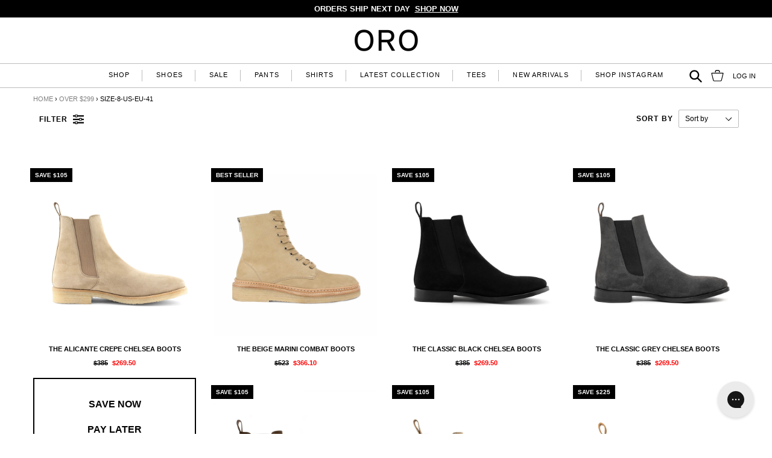

--- FILE ---
content_type: text/html; charset=utf-8
request_url: https://www.orolosangeles.com/collections/over-299/size-8-us-eu-41
body_size: 57567
content:
<!doctype html>
<!--[if IE 9]> <html class="ie9 no-js" lang="en"> <![endif]-->
<!--[if (gt IE 9)|!(IE)]><!--> <html class="no-js" lang="en"> <!--<![endif]-->
<head>
	<script src="//www.orolosangeles.com/cdn/shop/files/pandectes-rules.js?v=14290788246291073150"></script>
	
	
	
<link rel='preconnect dns-prefetch' href='https://api.config-security.com/' crossorigin />
<link rel='preconnect dns-prefetch' href='https://conf.config-security.com/' crossorigin />
<link rel='preconnect dns-prefetch' href='https://whale.camera/' crossorigin />
  <script src="https://code.jquery.com/jquery-3.6.4.min.js"></script>

<script>
/* >> TriplePixel :: start*/
window.TriplePixelData={TripleName:"oro-la.myshopify.com",ver:"2.11",plat:"SHOPIFY",isHeadless:false},function(W,H,A,L,E,_,B,N){function O(U,T,P,H,R){void 0===R&&(R=!1),H=new XMLHttpRequest,P?(H.open("POST",U,!0),H.setRequestHeader("Content-Type","application/json")):H.open("GET",U,!0),H.send(JSON.stringify(P||{})),H.onreadystatechange=function(){4===H.readyState&&200===H.status?(R=H.responseText,U.includes(".txt")?eval(R):P||(N[B]=R)):(299<H.status||H.status<200)&&T&&!R&&(R=!0,O(U,T-1,P))}}if(N=window,!N[H+"sn"]){N[H+"sn"]=1,L=function(){return Date.now().toString(36)+"_"+Math.random().toString(36)};try{A.setItem(H,1+(0|A.getItem(H)||0)),(E=JSON.parse(A.getItem(H+"U")||"[]")).push({u:location.href,r:document.referrer,t:Date.now(),id:L()}),A.setItem(H+"U",JSON.stringify(E))}catch(e){}var i,m,p;A.getItem('"!nC`')||(_=A,A=N,A[H]||(E=A[H]=function(t,e,a){return void 0===a&&(a=[]),"State"==t?E.s:(W=L(),(E._q=E._q||[]).push([W,t,e].concat(a)),W)},E.s="Installed",E._q=[],E.ch=W,B="configSecurityConfModel",N[B]=1,O("https://conf.config-security.com/model",5),i=L(),m=A[atob("c2NyZWVu")],_.setItem("di_pmt_wt",i),p={id:i,action:"profile",avatar:_.getItem("auth-security_rand_salt_"),time:m[atob("d2lkdGg=")]+":"+m[atob("aGVpZ2h0")],host:A.TriplePixelData.TripleName,plat:A.TriplePixelData.plat,url:window.location.href,ref:document.referrer,ver:A.TriplePixelData.ver},O("https://api.config-security.com/event",5,p),O("https://whale.camera/live/dot.txt",5)))}}("","TriplePixel",localStorage);
/* << TriplePixel :: end*/
</script>
	
	
<link rel='preconnect dns-prefetch' href='https://triplewhale-pixel.web.app/' crossorigin />
<link rel='preconnect dns-prefetch' href='https://triplewhale-pixel.web.app/' crossorigin />
<script>
/* >> TriplePixel :: start*/
window.TriplePixelData={TripleName:"oro-la.myshopify.com",ver:"1.9.0"},function(W,H,A,L,E,_,B,N){function O(U,T,P,H,R){void 0===R&&(R=!1),H=new XMLHttpRequest,P?(H.open("POST",U,!0),H.setRequestHeader("Content-Type","application/json")):H.open("GET",U,!0),H.send(JSON.stringify(P||{})),H.onreadystatechange=function(){4===H.readyState&&200===H.status?(R=H.responseText,U.includes(".txt")?eval(R):P||(N[B]=R)):(299<H.status||H.status<200)&&T&&!R&&(R=!0,O(U,T-1))}}if(N=window,!N[H+"sn"]){N[H+"sn"]=1;try{A.setItem(H,1+(0|A.getItem(H)||0)),(E=JSON.parse(A.getItem(H+"U")||"[]")).push(location.href),A.setItem(H+"U",JSON.stringify(E))}catch(e){}var i,m,p;A.getItem('"!nC`')||(_=A,A=N,A[H]||(L=function(){return Date.now().toString(36)+"_"+Math.random().toString(36)},E=A[H]=function(t,e){return"State"==t?E.s:(W=L(),(E._q=E._q||[]).push([W,t,e]),W)},E.s="Installed",E._q=[],E.ch=W,B="configSecurityConfModel",N[B]=1,O("//conf.config-security.com/model",5),i=L(),m=A[atob("c2NyZWVu")],_.setItem("di_pmt_wt",i),p={id:i,action:"profile",avatar:_.getItem("auth-security_rand_salt_"),time:m[atob("d2lkdGg=")]+":"+m[atob("aGVpZ2h0")],host:A.TriplePixelData.TripleName,url:window.location.href,ref:document.referrer,ver:window.TriplePixelData.ver},O("//api.config-security.com/",5,p),O("//triplewhale-pixel.web.app/dot1.9.txt",5)))}}("","TriplePixel",localStorage);
/* << TriplePixel :: end*/
</script>
    <!-- Anti-flicker snippet (recommended) -->
  <style>.async-hide { opacity: 0 !important} </style>
  <script>(function(a,s,y,n,c,h,i,d,e){s.className+=' '+y;h.start=1*new Date;
  h.end=i=function(){s.className=s.className.replace(RegExp(' ?'+y),'')};
  (a[n]=a[n]||[]).hide=h;setTimeout(function(){i();h.end=null},c);h.timeout=c;
  })(window,document.documentElement,'async-hide','dataLayer',2000,
  {'GTM-THP6K4':true});</script>
  

	<!-- Added by AVADA SEO Suite -->
	




<meta name="twitter:image" content="undefined">






	<!-- /Added by AVADA SEO Suite -->


  
<script>
window.KiwiSizing = window.KiwiSizing === undefined ? {} : window.KiwiSizing;
KiwiSizing.shop = "oro-la.myshopify.com";


</script>
  <title>
    Over $299
</title>


  <meta charset="utf-8">
  <meta http-equiv="X-UA-Compatible" content="IE=edge,chrome=1">
  <meta name="viewport" content="width=device-width,initial-scale=1">
  <meta name="theme-color" content="#000000">
  <link rel="canonical" href="https://www.orolosangeles.com/collections/over-299/size-8-us-eu-41">

  
    <link rel="shortcut icon" href="//www.orolosangeles.com/cdn/shop/files/favicon-oro-2022_362f8f75-4ee2-4066-9e89-4511e079b553_32x32.png?v=1664834674" type="image/png">
  

  <!-- /snippets/social-meta-tags.liquid -->
<meta property="og:site_name" content="ORO Los Angeles">
<meta property="og:url" content="https://www.orolosangeles.com/collections/over-299/size-8-us-eu-41">
<meta property="og:title" content="Over $299">
<meta property="og:type" content="website">
<meta property="og:description" content="Shop the Official Online ORO Los Angeles store for a variety of high-end ready-to-wear, footwear, leather goods, and accessories - orolosangeles.com.">


<meta name="twitter:site" content="@">
<meta name="twitter:card" content="summary_large_image">
<meta name="twitter:title" content="Over $299">
<meta name="twitter:description" content="Shop the Official Online ORO Los Angeles store for a variety of high-end ready-to-wear, footwear, leather goods, and accessories - orolosangeles.com.">


  <link href="//www.orolosangeles.com/cdn/shop/t/67/assets/theme.scss.css?v=165120416053167426381750453321" rel="stylesheet" type="text/css" media="all" />
  



  <script>
    var theme = {
      strings: {
        addToCart: "Add to cart",
        soldOut: "SOLD OUT",
        unavailable: "Unavailable",
        showMore: "Show More",
        showLess: "Show Less"
      },
      moneyFormat: "\u003cspan class=money\u003e${{amount}}\u003c\/span\u003e"
    }

    document.documentElement.className = document.documentElement.className.replace('no-js', 'js');
  </script>

  <!--[if (lte IE 9) ]><script src="//www.orolosangeles.com/cdn/shop/t/67/assets/match-media.min.js?v=22265819453975888031750452518" type="text/javascript"></script><![endif]-->

  

  <!--[if (gt IE 9)|!(IE)]><!--><script src="//www.orolosangeles.com/cdn/shop/t/67/assets/vendor.js?v=102866659873708237691750452518" defer="defer"></script><!--<![endif]-->
  <!--[if lte IE 9]><script src="//www.orolosangeles.com/cdn/shop/t/67/assets/vendor.js?v=102866659873708237691750452518"></script><![endif]-->

  <!--[if (gt IE 9)|!(IE)]><!--><script src="//www.orolosangeles.com/cdn/shop/t/67/assets/theme.js?v=17505866438493150081750452518" defer="defer"></script><!--<![endif]-->
  <!--[if lte IE 9]><script src="//www.orolosangeles.com/cdn/shop/t/67/assets/theme.js?v=17505866438493150081750452518"></script><![endif]-->
<!--[if (gt IE 9)|!(IE)]><!--><script src="//www.orolosangeles.com/cdn/shop/t/67/assets/ajax-cart.js?v=80779147822964832191750452518" defer="defer"></script><!--<![endif]-->
    <!--[if lte IE 9]><script src="//www.orolosangeles.com/cdn/shop/t/67/assets/ajax-cart.js?v=80779147822964832191750452518"></script><![endif]-->
  <script>window.performance && window.performance.mark && window.performance.mark('shopify.content_for_header.start');</script><meta name="google-site-verification" content="mPNGwMIVvd5KuUpepDgzRJ2uqdE4ISInbn57qNIATe0">
<meta id="shopify-digital-wallet" name="shopify-digital-wallet" content="/11263188/digital_wallets/dialog">
<link rel="alternate" type="application/atom+xml" title="Feed" href="/collections/over-299/size-8-us-eu-41.atom" />
<link rel="alternate" type="application/json+oembed" href="https://www.orolosangeles.com/collections/over-299/size-8-us-eu-41.oembed">
<script async="async" src="/checkouts/internal/preloads.js?locale=en-US"></script>
<script id="shopify-features" type="application/json">{"accessToken":"cd778cc7eae1fe6600cb79a4c88ff484","betas":["rich-media-storefront-analytics"],"domain":"www.orolosangeles.com","predictiveSearch":true,"shopId":11263188,"locale":"en"}</script>
<script>var Shopify = Shopify || {};
Shopify.shop = "oro-la.myshopify.com";
Shopify.locale = "en";
Shopify.currency = {"active":"USD","rate":"1.0"};
Shopify.country = "US";
Shopify.theme = {"name":"30% Off Theme","id":142066909384,"schema_name":"Debut","schema_version":"1.1.3","theme_store_id":null,"role":"main"};
Shopify.theme.handle = "null";
Shopify.theme.style = {"id":null,"handle":null};
Shopify.cdnHost = "www.orolosangeles.com/cdn";
Shopify.routes = Shopify.routes || {};
Shopify.routes.root = "/";</script>
<script type="module">!function(o){(o.Shopify=o.Shopify||{}).modules=!0}(window);</script>
<script>!function(o){function n(){var o=[];function n(){o.push(Array.prototype.slice.apply(arguments))}return n.q=o,n}var t=o.Shopify=o.Shopify||{};t.loadFeatures=n(),t.autoloadFeatures=n()}(window);</script>
<script id="shop-js-analytics" type="application/json">{"pageType":"collection"}</script>
<script defer="defer" async type="module" src="//www.orolosangeles.com/cdn/shopifycloud/shop-js/modules/v2/client.init-shop-cart-sync_BT-GjEfc.en.esm.js"></script>
<script defer="defer" async type="module" src="//www.orolosangeles.com/cdn/shopifycloud/shop-js/modules/v2/chunk.common_D58fp_Oc.esm.js"></script>
<script defer="defer" async type="module" src="//www.orolosangeles.com/cdn/shopifycloud/shop-js/modules/v2/chunk.modal_xMitdFEc.esm.js"></script>
<script type="module">
  await import("//www.orolosangeles.com/cdn/shopifycloud/shop-js/modules/v2/client.init-shop-cart-sync_BT-GjEfc.en.esm.js");
await import("//www.orolosangeles.com/cdn/shopifycloud/shop-js/modules/v2/chunk.common_D58fp_Oc.esm.js");
await import("//www.orolosangeles.com/cdn/shopifycloud/shop-js/modules/v2/chunk.modal_xMitdFEc.esm.js");

  window.Shopify.SignInWithShop?.initShopCartSync?.({"fedCMEnabled":true,"windoidEnabled":true});

</script>
<script>(function() {
  var isLoaded = false;
  function asyncLoad() {
    if (isLoaded) return;
    isLoaded = true;
    var urls = ["\/\/shopify.privy.com\/widget.js?shop=oro-la.myshopify.com","https:\/\/cdn1.stamped.io\/files\/widget.min.js?shop=oro-la.myshopify.com","https:\/\/gatsby-statics.gatsby.tech\/orolosangeles\/script.min.js?shop=oro-la.myshopify.com","https:\/\/hotjar.dualsidedapp.com\/script.js?shop=oro-la.myshopify.com","https:\/\/seo.apps.avada.io\/scripttag\/avada-seo-installed.js?shop=oro-la.myshopify.com","https:\/\/static.returngo.ai\/master.returngo.ai\/returngo.min.js?shop=oro-la.myshopify.com","https:\/\/config.gorgias.chat\/bundle-loader\/01GYCCED4KH4QKQ8YTBE45DCC2?source=shopify1click\u0026shop=oro-la.myshopify.com","https:\/\/d1639lhkj5l89m.cloudfront.net\/js\/storefront\/uppromote.js?shop=oro-la.myshopify.com","\/\/app.backinstock.org\/widget\/5840_1738373423.js?category=bis\u0026v=6\u0026shop=oro-la.myshopify.com","https:\/\/omnisnippet1.com\/platforms\/shopify.js?source=scriptTag\u0026v=2025-05-15T12\u0026shop=oro-la.myshopify.com","https:\/\/s3.eu-west-1.amazonaws.com\/production-klarna-il-shopify-osm\/0b7fe7c4a98ef8166eeafee767bc667686567a25\/oro-la.myshopify.com-1759607609885.js?shop=oro-la.myshopify.com","https:\/\/assets.9gtb.com\/loader.js?g_cvt_id=aaeefb2b-76bc-48a0-8eb5-e845f2f2671f\u0026shop=oro-la.myshopify.com"];
    for (var i = 0; i < urls.length; i++) {
      var s = document.createElement('script');
      s.type = 'text/javascript';
      s.async = true;
      s.src = urls[i];
      var x = document.getElementsByTagName('script')[0];
      x.parentNode.insertBefore(s, x);
    }
  };
  if(window.attachEvent) {
    window.attachEvent('onload', asyncLoad);
  } else {
    window.addEventListener('load', asyncLoad, false);
  }
})();</script>
<script id="__st">var __st={"a":11263188,"offset":-28800,"reqid":"e10c323d-3a1d-455e-871c-10a415d22ab0-1769094502","pageurl":"www.orolosangeles.com\/collections\/over-299\/size-8-us-eu-41","u":"60318a97b030","p":"collection","rtyp":"collection","rid":159583830088};</script>
<script>window.ShopifyPaypalV4VisibilityTracking = true;</script>
<script id="captcha-bootstrap">!function(){'use strict';const t='contact',e='account',n='new_comment',o=[[t,t],['blogs',n],['comments',n],[t,'customer']],c=[[e,'customer_login'],[e,'guest_login'],[e,'recover_customer_password'],[e,'create_customer']],r=t=>t.map((([t,e])=>`form[action*='/${t}']:not([data-nocaptcha='true']) input[name='form_type'][value='${e}']`)).join(','),a=t=>()=>t?[...document.querySelectorAll(t)].map((t=>t.form)):[];function s(){const t=[...o],e=r(t);return a(e)}const i='password',u='form_key',d=['recaptcha-v3-token','g-recaptcha-response','h-captcha-response',i],f=()=>{try{return window.sessionStorage}catch{return}},m='__shopify_v',_=t=>t.elements[u];function p(t,e,n=!1){try{const o=window.sessionStorage,c=JSON.parse(o.getItem(e)),{data:r}=function(t){const{data:e,action:n}=t;return t[m]||n?{data:e,action:n}:{data:t,action:n}}(c);for(const[e,n]of Object.entries(r))t.elements[e]&&(t.elements[e].value=n);n&&o.removeItem(e)}catch(o){console.error('form repopulation failed',{error:o})}}const l='form_type',E='cptcha';function T(t){t.dataset[E]=!0}const w=window,h=w.document,L='Shopify',v='ce_forms',y='captcha';let A=!1;((t,e)=>{const n=(g='f06e6c50-85a8-45c8-87d0-21a2b65856fe',I='https://cdn.shopify.com/shopifycloud/storefront-forms-hcaptcha/ce_storefront_forms_captcha_hcaptcha.v1.5.2.iife.js',D={infoText:'Protected by hCaptcha',privacyText:'Privacy',termsText:'Terms'},(t,e,n)=>{const o=w[L][v],c=o.bindForm;if(c)return c(t,g,e,D).then(n);var r;o.q.push([[t,g,e,D],n]),r=I,A||(h.body.append(Object.assign(h.createElement('script'),{id:'captcha-provider',async:!0,src:r})),A=!0)});var g,I,D;w[L]=w[L]||{},w[L][v]=w[L][v]||{},w[L][v].q=[],w[L][y]=w[L][y]||{},w[L][y].protect=function(t,e){n(t,void 0,e),T(t)},Object.freeze(w[L][y]),function(t,e,n,w,h,L){const[v,y,A,g]=function(t,e,n){const i=e?o:[],u=t?c:[],d=[...i,...u],f=r(d),m=r(i),_=r(d.filter((([t,e])=>n.includes(e))));return[a(f),a(m),a(_),s()]}(w,h,L),I=t=>{const e=t.target;return e instanceof HTMLFormElement?e:e&&e.form},D=t=>v().includes(t);t.addEventListener('submit',(t=>{const e=I(t);if(!e)return;const n=D(e)&&!e.dataset.hcaptchaBound&&!e.dataset.recaptchaBound,o=_(e),c=g().includes(e)&&(!o||!o.value);(n||c)&&t.preventDefault(),c&&!n&&(function(t){try{if(!f())return;!function(t){const e=f();if(!e)return;const n=_(t);if(!n)return;const o=n.value;o&&e.removeItem(o)}(t);const e=Array.from(Array(32),(()=>Math.random().toString(36)[2])).join('');!function(t,e){_(t)||t.append(Object.assign(document.createElement('input'),{type:'hidden',name:u})),t.elements[u].value=e}(t,e),function(t,e){const n=f();if(!n)return;const o=[...t.querySelectorAll(`input[type='${i}']`)].map((({name:t})=>t)),c=[...d,...o],r={};for(const[a,s]of new FormData(t).entries())c.includes(a)||(r[a]=s);n.setItem(e,JSON.stringify({[m]:1,action:t.action,data:r}))}(t,e)}catch(e){console.error('failed to persist form',e)}}(e),e.submit())}));const S=(t,e)=>{t&&!t.dataset[E]&&(n(t,e.some((e=>e===t))),T(t))};for(const o of['focusin','change'])t.addEventListener(o,(t=>{const e=I(t);D(e)&&S(e,y())}));const B=e.get('form_key'),M=e.get(l),P=B&&M;t.addEventListener('DOMContentLoaded',(()=>{const t=y();if(P)for(const e of t)e.elements[l].value===M&&p(e,B);[...new Set([...A(),...v().filter((t=>'true'===t.dataset.shopifyCaptcha))])].forEach((e=>S(e,t)))}))}(h,new URLSearchParams(w.location.search),n,t,e,['guest_login'])})(!1,!0)}();</script>
<script integrity="sha256-4kQ18oKyAcykRKYeNunJcIwy7WH5gtpwJnB7kiuLZ1E=" data-source-attribution="shopify.loadfeatures" defer="defer" src="//www.orolosangeles.com/cdn/shopifycloud/storefront/assets/storefront/load_feature-a0a9edcb.js" crossorigin="anonymous"></script>
<script data-source-attribution="shopify.dynamic_checkout.dynamic.init">var Shopify=Shopify||{};Shopify.PaymentButton=Shopify.PaymentButton||{isStorefrontPortableWallets:!0,init:function(){window.Shopify.PaymentButton.init=function(){};var t=document.createElement("script");t.src="https://www.orolosangeles.com/cdn/shopifycloud/portable-wallets/latest/portable-wallets.en.js",t.type="module",document.head.appendChild(t)}};
</script>
<script data-source-attribution="shopify.dynamic_checkout.buyer_consent">
  function portableWalletsHideBuyerConsent(e){var t=document.getElementById("shopify-buyer-consent"),n=document.getElementById("shopify-subscription-policy-button");t&&n&&(t.classList.add("hidden"),t.setAttribute("aria-hidden","true"),n.removeEventListener("click",e))}function portableWalletsShowBuyerConsent(e){var t=document.getElementById("shopify-buyer-consent"),n=document.getElementById("shopify-subscription-policy-button");t&&n&&(t.classList.remove("hidden"),t.removeAttribute("aria-hidden"),n.addEventListener("click",e))}window.Shopify?.PaymentButton&&(window.Shopify.PaymentButton.hideBuyerConsent=portableWalletsHideBuyerConsent,window.Shopify.PaymentButton.showBuyerConsent=portableWalletsShowBuyerConsent);
</script>
<script data-source-attribution="shopify.dynamic_checkout.cart.bootstrap">document.addEventListener("DOMContentLoaded",(function(){function t(){return document.querySelector("shopify-accelerated-checkout-cart, shopify-accelerated-checkout")}if(t())Shopify.PaymentButton.init();else{new MutationObserver((function(e,n){t()&&(Shopify.PaymentButton.init(),n.disconnect())})).observe(document.body,{childList:!0,subtree:!0})}}));
</script>
<link id="shopify-accelerated-checkout-styles" rel="stylesheet" media="screen" href="https://www.orolosangeles.com/cdn/shopifycloud/portable-wallets/latest/accelerated-checkout-backwards-compat.css" crossorigin="anonymous">
<style id="shopify-accelerated-checkout-cart">
        #shopify-buyer-consent {
  margin-top: 1em;
  display: inline-block;
  width: 100%;
}

#shopify-buyer-consent.hidden {
  display: none;
}

#shopify-subscription-policy-button {
  background: none;
  border: none;
  padding: 0;
  text-decoration: underline;
  font-size: inherit;
  cursor: pointer;
}

#shopify-subscription-policy-button::before {
  box-shadow: none;
}

      </style>

<script>window.performance && window.performance.mark && window.performance.mark('shopify.content_for_header.end');</script>
<div id="shopify-section-filter-menu-settings" class="shopify-section"><style type="text/css">
/*  Filter Menu Color and Image Section CSS */</style>
<link href="//www.orolosangeles.com/cdn/shop/t/67/assets/filter-menu.scss.css?v=106226007523087570591750453321" rel="stylesheet" type="text/css" media="all" />
<script src="//www.orolosangeles.com/cdn/shop/t/67/assets/filter-menu.js?v=149366465603504150261750452518" type="text/javascript"></script>



</div>
<!-- Hits Analytics tracking code -->

  

<!-- end of Hits Analytics code -->

  <!-- "snippets/shogun-head.liquid" was not rendered, the associated app was uninstalled -->
<!-- globale_css_include -->


  <link rel="stylesheet" type="text/css" href="https://crossborder-integration.global-e.com/resources/css/60000203/US"/>
<script>
    GLBE_PARAMS = {
        appUrl: "https://crossborder-integration.global-e.com/",
        pixelUrl: "https://utils.global-e.com",
        pixelEnabled: true,
        geAppUrl: "https://web.global-e.com/",
        env: "Production",
        geCDNUrl: "https://web.global-e.com/",
        apiUrl: "https://api.global-e.com/",
        emi: "daerot",
        mid: "60000203",
        hiddenElements: ".ge-hide,.afterpay-paragraph,form[action='https://payments.amazon.com/checkout/signin']",
        countryCode: "US",
        countryName: "United States",
        currencyCode: "USD",
        currencyName: "United States Dollar",
        locale: "en",
        operatedCountries: ["AD","AE","AG","AI","AL","AM","AN","AO","AR","AT","AU","AW","AZ","BA","BB","BD","BE","BF","BG","BH","BI","BJ","BL","BM","BN","BO","BR","BS","BT","BW","BZ","CA","CG","CH","CI","CK","CL","CM","CN","CO","CR","CV","CW","CY","CZ","DE","DJ","DK","DM","DO","DZ","EC","EE","EG","ES","ET","FI","FJ","FK","FO","FR","GA","GB","GD","GE","GF","GG","GH","GI","GL","GM","GN","GP","GQ","GR","GT","GW","GY","HK","HN","HR","HT","HU","ID","IE","IL","IM","IN","IS","IT","JE","JM","JO","JP","KE","KG","KH","KI","KM","KN","KR","KW","KY","LA","LB","LC","LI","LK","LR","LS","LT","LU","LV","MA","MC","MD","ME","MF","MG","MK","MN","MO","MQ","MR","MS","MT","MU","MV","MW","MX","MY","MZ","NA","NC","NG","NI","NL","NO","NP","NR","NU","NZ","OM","PA","PE","PF","PG","PH","PK","PL","PT","PY","QA","RE","RO","RS","RW","SA","SB","SC","SE","SG","SH","SI","SK","SL","SM","SR","ST","SV","SX","SZ","TC","TD","TG","TH","TL","TM","TN","TO","TR","TT","TV","TW","TZ","UG","UY","UZ","VA","VC","VE","VG","VN","VU","WF","WS","YT","ZA","ZM","ZW"],
        allowedCountries: [{ code: 'AF', name: 'Afghanistan' }, { code: 'AL', name: 'Albania' }, { code: 'DZ', name: 'Algeria' }, { code: 'AD', name: 'Andorra' }, { code: 'AO', name: 'Angola' }, { code: 'AI', name: 'Anguilla' }, { code: 'AG', name: 'Antigua &amp; Barbuda' }, { code: 'AR', name: 'Argentina' }, { code: 'AM', name: 'Armenia' }, { code: 'AW', name: 'Aruba' }, { code: 'AU', name: 'Australia' }, { code: 'AT', name: 'Austria' }, { code: 'AZ', name: 'Azerbaijan' }, { code: 'BS', name: 'Bahamas' }, { code: 'BH', name: 'Bahrain' }, { code: 'BD', name: 'Bangladesh' }, { code: 'BB', name: 'Barbados' }, { code: 'BE', name: 'Belgium' }, { code: 'BZ', name: 'Belize' }, { code: 'BJ', name: 'Benin' }, { code: 'BM', name: 'Bermuda' }, { code: 'BT', name: 'Bhutan' }, { code: 'BO', name: 'Bolivia' }, { code: 'BA', name: 'Bosnia &amp; Herzegovina' }, { code: 'BW', name: 'Botswana' }, { code: 'BR', name: 'Brazil' }, { code: 'VG', name: 'British Virgin Islands' }, { code: 'BN', name: 'Brunei' }, { code: 'BG', name: 'Bulgaria' }, { code: 'BF', name: 'Burkina Faso' }, { code: 'BI', name: 'Burundi' }, { code: 'KH', name: 'Cambodia' }, { code: 'CM', name: 'Cameroon' }, { code: 'CA', name: 'Canada' }, { code: 'CV', name: 'Cape Verde' }, { code: 'KY', name: 'Cayman Islands' }, { code: 'TD', name: 'Chad' }, { code: 'CL', name: 'Chile' }, { code: 'CN', name: 'China' }, { code: 'CO', name: 'Colombia' }, { code: 'KM', name: 'Comoros' }, { code: 'CG', name: 'Congo - Brazzaville' }, { code: 'CD', name: 'Congo - Kinshasa' }, { code: 'CK', name: 'Cook Islands' }, { code: 'CR', name: 'Costa Rica' }, { code: 'CI', name: 'Côte d’Ivoire' }, { code: 'HR', name: 'Croatia' }, { code: 'CW', name: 'Curaçao' }, { code: 'CY', name: 'Cyprus' }, { code: 'CZ', name: 'Czechia' }, { code: 'DK', name: 'Denmark' }, { code: 'DJ', name: 'Djibouti' }, { code: 'DM', name: 'Dominica' }, { code: 'DO', name: 'Dominican Republic' }, { code: 'EC', name: 'Ecuador' }, { code: 'EG', name: 'Egypt' }, { code: 'SV', name: 'El Salvador' }, { code: 'GQ', name: 'Equatorial Guinea' }, { code: 'EE', name: 'Estonia' }, { code: 'SZ', name: 'Eswatini' }, { code: 'ET', name: 'Ethiopia' }, { code: 'FK', name: 'Falkland Islands' }, { code: 'FO', name: 'Faroe Islands' }, { code: 'FJ', name: 'Fiji' }, { code: 'FI', name: 'Finland' }, { code: 'FR', name: 'France' }, { code: 'GF', name: 'French Guiana' }, { code: 'PF', name: 'French Polynesia' }, { code: 'GA', name: 'Gabon' }, { code: 'GM', name: 'Gambia' }, { code: 'GE', name: 'Georgia' }, { code: 'DE', name: 'Germany' }, { code: 'GH', name: 'Ghana' }, { code: 'GI', name: 'Gibraltar' }, { code: 'GR', name: 'Greece' }, { code: 'GL', name: 'Greenland' }, { code: 'GD', name: 'Grenada' }, { code: 'GP', name: 'Guadeloupe' }, { code: 'GT', name: 'Guatemala' }, { code: 'GG', name: 'Guernsey' }, { code: 'GN', name: 'Guinea' }, { code: 'GW', name: 'Guinea-Bissau' }, { code: 'GY', name: 'Guyana' }, { code: 'HT', name: 'Haiti' }, { code: 'HN', name: 'Honduras' }, { code: 'HK', name: 'Hong Kong SAR' }, { code: 'HU', name: 'Hungary' }, { code: 'IS', name: 'Iceland' }, { code: 'IN', name: 'India' }, { code: 'ID', name: 'Indonesia' }, { code: 'IE', name: 'Ireland' }, { code: 'IM', name: 'Isle of Man' }, { code: 'IL', name: 'Israel' }, { code: 'IT', name: 'Italy' }, { code: 'JM', name: 'Jamaica' }, { code: 'JP', name: 'Japan' }, { code: 'JE', name: 'Jersey' }, { code: 'JO', name: 'Jordan' }, { code: 'KE', name: 'Kenya' }, { code: 'KI', name: 'Kiribati' }, { code: 'KW', name: 'Kuwait' }, { code: 'KG', name: 'Kyrgyzstan' }, { code: 'LA', name: 'Laos' }, { code: 'LV', name: 'Latvia' }, { code: 'LB', name: 'Lebanon' }, { code: 'LS', name: 'Lesotho' }, { code: 'LR', name: 'Liberia' }, { code: 'LI', name: 'Liechtenstein' }, { code: 'LT', name: 'Lithuania' }, { code: 'LU', name: 'Luxembourg' }, { code: 'MO', name: 'Macao SAR' }, { code: 'MG', name: 'Madagascar' }, { code: 'MW', name: 'Malawi' }, { code: 'MY', name: 'Malaysia' }, { code: 'MV', name: 'Maldives' }, { code: 'ML', name: 'Mali' }, { code: 'MT', name: 'Malta' }, { code: 'MQ', name: 'Martinique' }, { code: 'MR', name: 'Mauritania' }, { code: 'MU', name: 'Mauritius' }, { code: 'YT', name: 'Mayotte' }, { code: 'MX', name: 'Mexico' }, { code: 'MD', name: 'Moldova' }, { code: 'MC', name: 'Monaco' }, { code: 'MN', name: 'Mongolia' }, { code: 'ME', name: 'Montenegro' }, { code: 'MS', name: 'Montserrat' }, { code: 'MA', name: 'Morocco' }, { code: 'MZ', name: 'Mozambique' }, { code: 'MM', name: 'Myanmar (Burma)' }, { code: 'NA', name: 'Namibia' }, { code: 'NR', name: 'Nauru' }, { code: 'NP', name: 'Nepal' }, { code: 'NL', name: 'Netherlands' }, { code: 'NC', name: 'New Caledonia' }, { code: 'NZ', name: 'New Zealand' }, { code: 'NI', name: 'Nicaragua' }, { code: 'NE', name: 'Niger' }, { code: 'NG', name: 'Nigeria' }, { code: 'NU', name: 'Niue' }, { code: 'MK', name: 'North Macedonia' }, { code: 'NO', name: 'Norway' }, { code: 'OM', name: 'Oman' }, { code: 'PK', name: 'Pakistan' }, { code: 'PA', name: 'Panama' }, { code: 'PG', name: 'Papua New Guinea' }, { code: 'PY', name: 'Paraguay' }, { code: 'PE', name: 'Peru' }, { code: 'PH', name: 'Philippines' }, { code: 'PL', name: 'Poland' }, { code: 'PT', name: 'Portugal' }, { code: 'QA', name: 'Qatar' }, { code: 'RE', name: 'Réunion' }, { code: 'RO', name: 'Romania' }, { code: 'RW', name: 'Rwanda' }, { code: 'WS', name: 'Samoa' }, { code: 'SM', name: 'San Marino' }, { code: 'ST', name: 'São Tomé &amp; Príncipe' }, { code: 'SA', name: 'Saudi Arabia' }, { code: 'SN', name: 'Senegal' }, { code: 'RS', name: 'Serbia' }, { code: 'SC', name: 'Seychelles' }, { code: 'SL', name: 'Sierra Leone' }, { code: 'SG', name: 'Singapore' }, { code: 'SX', name: 'Sint Maarten' }, { code: 'SK', name: 'Slovakia' }, { code: 'SI', name: 'Slovenia' }, { code: 'SB', name: 'Solomon Islands' }, { code: 'SO', name: 'Somalia' }, { code: 'ZA', name: 'South Africa' }, { code: 'KR', name: 'South Korea' }, { code: 'ES', name: 'Spain' }, { code: 'LK', name: 'Sri Lanka' }, { code: 'BL', name: 'St. Barthélemy' }, { code: 'SH', name: 'St. Helena' }, { code: 'KN', name: 'St. Kitts &amp; Nevis' }, { code: 'LC', name: 'St. Lucia' }, { code: 'MF', name: 'St. Martin' }, { code: 'VC', name: 'St. Vincent &amp; Grenadines' }, { code: 'SR', name: 'Suriname' }, { code: 'SE', name: 'Sweden' }, { code: 'CH', name: 'Switzerland' }, { code: 'TW', name: 'Taiwan' }, { code: 'TZ', name: 'Tanzania' }, { code: 'TH', name: 'Thailand' }, { code: 'TL', name: 'Timor-Leste' }, { code: 'TG', name: 'Togo' }, { code: 'TO', name: 'Tonga' }, { code: 'TT', name: 'Trinidad &amp; Tobago' }, { code: 'TN', name: 'Tunisia' }, { code: 'TR', name: 'Türkiye' }, { code: 'TM', name: 'Turkmenistan' }, { code: 'TC', name: 'Turks &amp; Caicos Islands' }, { code: 'TV', name: 'Tuvalu' }, { code: 'UG', name: 'Uganda' }, { code: 'AE', name: 'United Arab Emirates' }, { code: 'GB', name: 'United Kingdom' }, { code: 'US', name: 'United States' }, { code: 'UY', name: 'Uruguay' }, { code: 'UZ', name: 'Uzbekistan' }, { code: 'VU', name: 'Vanuatu' }, { code: 'VA', name: 'Vatican City' }, { code: 'VE', name: 'Venezuela' }, { code: 'VN', name: 'Vietnam' }, { code: 'WF', name: 'Wallis &amp; Futuna' }, { code: 'ZM', name: 'Zambia' }, ]   };
</script>

  <style>[ge-active="true"] .ajaxcart__header, [ge-active="true"] .fs-msg { display: none; }</style>

<script src="https://cdnjs.cloudflare.com/ajax/libs/slick-carousel/1.8.1/slick.min.js"></script>
   <link rel="stylesheet" href="https://cdnjs.cloudflare.com/ajax/libs/slick-carousel/1.8.1/slick.min.css" />
  <link rel="stylesheet" href="https://cdnjs.cloudflare.com/ajax/libs/slick-carousel/1.8.1/slick-theme.min.css" />




<!-- BEGIN app block: shopify://apps/pandectes-gdpr/blocks/banner/58c0baa2-6cc1-480c-9ea6-38d6d559556a -->
  
    
      <!-- TCF is active, scripts are loaded above -->
      
        <script>
          if (!window.PandectesRulesSettings) {
            window.PandectesRulesSettings = {"store":{"id":11263188,"adminMode":false,"headless":false,"storefrontRootDomain":"","checkoutRootDomain":"","storefrontAccessToken":""},"banner":{"cookiesBlockedByDefault":"7","hybridStrict":false,"isActive":true},"geolocation":{"brOnly":true,"caOnly":true,"chOnly":true,"euOnly":true,"jpOnly":true,"thOnly":true,"canadaOnly":true,"canadaLaw25":true,"canadaPipeda":true,"globalVisibility":false},"blocker":{"isActive":false,"googleConsentMode":{"isActive":false,"id":"","analyticsId":"","adStorageCategory":4,"analyticsStorageCategory":2,"functionalityStorageCategory":1,"personalizationStorageCategory":1,"securityStorageCategory":0,"customEvent":true,"redactData":true,"urlPassthrough":false},"facebookPixel":{"isActive":false,"id":"","ldu":false},"microsoft":{},"clarity":{},"rakuten":{"isActive":false,"cmp":false,"ccpa":false},"gpcIsActive":false,"defaultBlocked":7,"patterns":{"whiteList":[],"blackList":{"1":[],"2":[],"4":[],"8":[]},"iframesWhiteList":[],"iframesBlackList":{"1":[],"2":[],"4":[],"8":[]},"beaconsWhiteList":[],"beaconsBlackList":{"1":[],"2":[],"4":[],"8":[]}}}};
            const rulesScript = document.createElement('script');
            window.PandectesRulesSettings.auto = true;
            rulesScript.src = "https://cdn.shopify.com/extensions/019be439-d987-77f1-acec-51375980d6df/gdpr-241/assets/pandectes-rules.js";
            const firstChild = document.head.firstChild;
            document.head.insertBefore(rulesScript, firstChild);
          }
        </script>
      
      <script>
        
          window.PandectesSettings = {"store":{"id":11263188,"plan":"premium","theme":"30% Off Theme","primaryLocale":"en","adminMode":false,"headless":false,"storefrontRootDomain":"","checkoutRootDomain":"","storefrontAccessToken":""},"tsPublished":1764187401,"declaration":{"showPurpose":false,"showProvider":false,"declIntroText":"We use cookies to optimize website functionality, analyze the performance, and provide personalized experience to you. Some cookies are essential to make the website operate and function correctly. Those cookies cannot be disabled. In this window you can manage your preference of cookies.","showDateGenerated":true},"language":{"unpublished":[],"languageMode":"Multilingual","fallbackLanguage":"en","languageDetection":"browser","languagesSupported":["fr","de","hu","ja","pt","es","th","it"]},"texts":{"managed":{"headerText":{"de":"Wir respektieren deine Privatsphäre","en":"We respect your privacy","es":"Respetamos tu privacidad","fr":"Nous respectons votre vie privée","hu":"Tiszteletben tartjuk a magánéletét","it":"Rispettiamo la tua privacy","pt":"Nós respeitamos sua privacidade"},"consentText":{"de":"Diese Website verwendet Cookies, um Ihnen das beste Erlebnis zu bieten.","en":"This website uses cookies to ensure you get the best experience and to analyze performance and traffic on our website. We also share information about your use of our site with our social media, advertising, and analytics partners.","es":"Este sitio web utiliza cookies para garantizar que obtenga la mejor experiencia.","fr":"Ce site utilise des cookies pour vous garantir la meilleure expérience.","hu":"Ez a weboldal cookie -kat használ a legjobb élmény biztosítása érdekében.","it":"Questo sito web utilizza i cookie per assicurarti la migliore esperienza.","pt":"Este site usa cookies para garantir que você obtenha a melhor experiência."},"linkText":{"de":"Mehr erfahren","en":"Learn more","es":"Aprende más","fr":"Apprendre encore plus","hu":"Tudj meg többet","it":"Scopri di più","pt":"Saber mais"},"imprintText":{"de":"Impressum","en":"Imprint","es":"Imprimir","fr":"Imprimer","hu":"Impresszum","it":"Impronta","pt":"Imprimir"},"googleLinkText":{"de":"Googles Datenschutzbestimmungen","en":"Google's Privacy Terms","es":"Términos de privacidad de Google","fr":"Conditions de confidentialité de Google","hu":"Google adatvédelmi feltételei","it":"Termini sulla privacy di Google","pt":"Termos de Privacidade do Google"},"allowButtonText":{"de":"Annehmen","en":"Accept","es":"Aceptar","fr":"J'accepte","hu":"Elfogad","it":"Accettare","pt":"Aceitar"},"denyButtonText":{"de":"Ablehnen","en":"Decline","es":"Rechazar","fr":"Déclin","hu":"Hanyatlás","it":"Declino","pt":"Declínio"},"dismissButtonText":{"de":"Okay","en":"Ok","es":"OK","fr":"D'accord","hu":"Rendben","it":"Ok","pt":"OK"},"leaveSiteButtonText":{"de":"Diese Seite verlassen","en":"Leave this site","es":"Salir de este sitio","fr":"Quitter ce site","hu":"Hagyja el ezt az oldalt","it":"Lascia questo sito","pt":"Saia deste site"},"preferencesButtonText":{"de":"Einstellungen","en":"Preferences","es":"Preferencias","fr":"Préférences","hu":"preferenciák","it":"Preferenze","pt":"Preferências"},"cookiePolicyText":{"de":"Cookie-Richtlinie","en":"Cookie policy","es":"Política de cookies","fr":"Politique de cookies","hu":"Cookie -politika","it":"Gestione dei Cookie","pt":"Política de Cookies"},"preferencesPopupTitleText":{"de":"Einwilligungseinstellungen verwalten","en":"Manage consent preferences","es":"Gestionar las preferencias de consentimiento","fr":"Gérer les préférences de consentement","hu":"A beleegyezési beállítások kezelése","it":"Gestire le preferenze di consenso","pt":"Gerenciar preferências de consentimento"},"preferencesPopupIntroText":{"de":"Wir verwenden Cookies, um die Funktionalität der Website zu optimieren, die Leistung zu analysieren und Ihnen ein personalisiertes Erlebnis zu bieten. Einige Cookies sind für den ordnungsgemäßen Betrieb der Website unerlässlich. Diese Cookies können nicht deaktiviert werden. In diesem Fenster können Sie Ihre Präferenzen für Cookies verwalten.","en":"We use cookies to optimize website functionality, analyze the performance, and provide personalized experience to you. Some cookies are essential to make the website operate and function correctly. Those cookies cannot be disabled. In this window you can manage your preference of cookies.","es":"Usamos cookies para optimizar la funcionalidad del sitio web, analizar el rendimiento y brindarle una experiencia personalizada. Algunas cookies son esenciales para que el sitio web funcione y funcione correctamente. Esas cookies no se pueden desactivar. En esta ventana puede administrar su preferencia de cookies.","fr":"Nous utilisons des cookies pour optimiser les fonctionnalités du site Web, analyser les performances et vous offrir une expérience personnalisée. Certains cookies sont indispensables au bon fonctionnement et au bon fonctionnement du site. Ces cookies ne peuvent pas être désactivés. Dans cette fenêtre, vous pouvez gérer votre préférence de cookies.","hu":"Sütiket használunk a weboldal működésének optimalizálására, a teljesítmény elemzésére és személyre szabott élmény biztosítására. Néhány süti elengedhetetlen a webhely megfelelő működéséhez és működéséhez. Ezeket a cookie -kat nem lehet letiltani. Ebben az ablakban kezelheti a cookie -k beállításait.","it":"Utilizziamo i cookie per ottimizzare la funzionalità del sito Web, analizzare le prestazioni e fornire un'esperienza personalizzata all'utente. Alcuni cookie sono essenziali per il funzionamento e il corretto funzionamento del sito web. Questi cookie non possono essere disabilitati. In questa finestra puoi gestire le tue preferenze sui cookie.","pt":"Usamos cookies para otimizar a funcionalidade do site, analisar o desempenho e fornecer uma experiência personalizada para você. Alguns cookies são essenciais para que o site funcione e funcione corretamente. Esses cookies não podem ser desativados. Nesta janela você pode gerenciar sua preferência de cookies."},"preferencesPopupSaveButtonText":{"de":"Auswahl speichern","en":"Save preferences","es":"Guardar preferencias","fr":"Enregistrer les préférences","hu":"Mentse el a beállításokat","it":"Salva preferenze","pt":"Salvar preferências"},"preferencesPopupCloseButtonText":{"de":"Schließen","en":"Close","es":"Cerrar","fr":"proche","hu":"Bezárás","it":"Chiudere","pt":"Fechar"},"preferencesPopupAcceptAllButtonText":{"de":"Alles Akzeptieren","en":"Accept all","es":"Aceptar todo","fr":"Accepter tout","hu":"Mindent elfogad","it":"Accettare tutti","pt":"Aceitar tudo"},"preferencesPopupRejectAllButtonText":{"de":"Alles ablehnen","en":"Reject all","es":"Rechazar todo","fr":"Tout rejeter","hu":"Mindent elutasítani","it":"Rifiuta tutto","pt":"Rejeitar tudo"},"cookiesDetailsText":{"de":"Cookie-Details","en":"Cookies details","es":"Detalles de las cookies","fr":"Détails des cookies","hu":"Cookie -k részletei","it":"Dettagli sui cookie","pt":"Detalhes de cookies"},"preferencesPopupAlwaysAllowedText":{"de":"Immer erlaubt","en":"Always allowed","es":"Siempre permitido","fr":"Toujours activé","hu":"Mindig engedélyezett","it":"sempre permesso","pt":"Sempre permitido"},"accessSectionParagraphText":{"de":"Sie haben das Recht, jederzeit auf Ihre Daten zuzugreifen.","en":"You have the right to request access to your data at any time.","es":"Tiene derecho a poder acceder a sus datos en cualquier momento.","fr":"Vous avez le droit de pouvoir accéder à vos données à tout moment.","hu":"Önnek joga van ahhoz, hogy bármikor hozzáférhessen adataihoz.","it":"Hai il diritto di poter accedere ai tuoi dati in qualsiasi momento.","pt":"Você tem o direito de acessar seus dados a qualquer momento."},"accessSectionTitleText":{"de":"Datenübertragbarkeit","en":"Data portability","es":"Portabilidad de datos","fr":"Portabilité des données","hu":"Adatok hordozhatósága","it":"Portabilità dei dati","pt":"Portabilidade de dados"},"accessSectionAccountInfoActionText":{"de":"persönliche Daten","en":"Personal data","es":"Información personal","fr":"Données personnelles","hu":"Személyes adatok","it":"Dati personali","pt":"Dados pessoais"},"accessSectionDownloadReportActionText":{"de":"Alle Daten anfordern","en":"Request export","es":"Descargar todo","fr":"Tout télécharger","hu":"Mind letöltése","it":"Scarica tutto","pt":"Baixar tudo"},"accessSectionGDPRRequestsActionText":{"de":"Anfragen betroffener Personen","en":"Data subject requests","es":"Solicitudes de sujetos de datos","fr":"Demandes des personnes concernées","hu":"Az érintett kérései","it":"Richieste dell'interessato","pt":"Solicitações de titulares de dados"},"accessSectionOrdersRecordsActionText":{"de":"Aufträge","en":"Orders","es":"Pedidos","fr":"Ordres","hu":"Rendelések","it":"Ordini","pt":"Pedidos"},"rectificationSectionParagraphText":{"de":"Sie haben das Recht, die Aktualisierung Ihrer Daten zu verlangen, wann immer Sie dies für angemessen halten.","en":"You have the right to request your data to be updated whenever you think it is appropriate.","es":"Tienes derecho a solicitar la actualización de tus datos siempre que lo creas oportuno.","fr":"Vous avez le droit de demander la mise à jour de vos données chaque fois que vous le jugez approprié.","hu":"Jogában áll kérni adatainak frissítését, amikor úgy gondolja, hogy ez megfelelő.","it":"Hai il diritto di richiedere l'aggiornamento dei tuoi dati ogni volta che lo ritieni opportuno.","pt":"Você tem o direito de solicitar que seus dados sejam atualizados sempre que considerar apropriado."},"rectificationSectionTitleText":{"de":"Datenberichtigung","en":"Data Rectification","es":"Rectificación de datos","fr":"Rectification des données","hu":"Adatjavítás","it":"Rettifica dei dati","pt":"Retificação de Dados"},"rectificationCommentPlaceholder":{"de":"Beschreiben Sie, was Sie aktualisieren möchten","en":"Describe what you want to be updated","es":"Describe lo que quieres que se actualice","fr":"Décrivez ce que vous souhaitez mettre à jour","hu":"Írja le, hogy mit szeretne frissíteni","it":"Descrivi cosa vuoi che venga aggiornato","pt":"Descreva o que você deseja que seja atualizado"},"rectificationCommentValidationError":{"de":"Kommentar ist erforderlich","en":"Comment is required","es":"Se requiere comentario","fr":"Un commentaire est requis","hu":"Megjegyzés szükséges","it":"Il commento è obbligatorio","pt":"O comentário é obrigatório"},"rectificationSectionEditAccountActionText":{"de":"Aktualisierung anfordern","en":"Request an update","es":"Solicita una actualización","fr":"Demander une mise à jour","hu":"Kérjen frissítést","it":"Richiedi un aggiornamento","pt":"Solicite uma atualização"},"erasureSectionTitleText":{"de":"Recht auf Löschung","en":"Right to be forgotten","es":"Derecho al olvido","fr":"Droit à l'oubli","hu":"Az elfelejtés joga","it":"Diritto all'oblio","pt":"Direito de ser esquecido"},"erasureSectionParagraphText":{"de":"Sie haben das Recht, die Löschung aller Ihrer Daten zu verlangen. Danach können Sie nicht mehr auf Ihr Konto zugreifen.","en":"You have the right to ask all your data to be erased. After that, you will no longer be able to access your account.","es":"Tiene derecho a solicitar la eliminación de todos sus datos. Después de eso, ya no podrá acceder a su cuenta.","fr":"Vous avez le droit de demander que toutes vos données soient effacées. Après cela, vous ne pourrez plus accéder à votre compte.","hu":"Önnek joga van kérni minden adatának törlését. Ezt követően már nem férhet hozzá fiókjához.","it":"Hai il diritto di chiedere la cancellazione di tutti i tuoi dati. Dopodiché, non sarai più in grado di accedere al tuo account.","pt":"Você tem o direito de solicitar que todos os seus dados sejam apagados. Depois disso, você não poderá mais acessar sua conta."},"erasureSectionRequestDeletionActionText":{"de":"Löschung personenbezogener Daten anfordern","en":"Request personal data deletion","es":"Solicitar la eliminación de datos personales","fr":"Demander la suppression des données personnelles","hu":"Kérje a személyes adatok törlését","it":"Richiedi la cancellazione dei dati personali","pt":"Solicitar exclusão de dados pessoais"},"consentDate":{"de":"Zustimmungsdatum","en":"Consent date","es":"fecha de consentimiento","fr":"Date de consentement","hu":"A beleegyezés dátuma","it":"Data del consenso","pt":"Data de consentimento"},"consentId":{"de":"Einwilligungs-ID","en":"Consent ID","es":"ID de consentimiento","fr":"ID de consentement","hu":"Hozzájárulás azonosítója","it":"ID di consenso","pt":"ID de consentimento"},"consentSectionChangeConsentActionText":{"de":"Einwilligungspräferenz ändern","en":"Change consent preference","es":"Cambiar la preferencia de consentimiento","fr":"Modifier la préférence de consentement","hu":"Módosítsa a beleegyezési preferenciát","it":"Modifica la preferenza per il consenso","pt":"Alterar preferência de consentimento"},"consentSectionConsentedText":{"de":"Sie haben der Cookie-Richtlinie dieser Website zugestimmt am","en":"You consented to the cookies policy of this website on","es":"Usted dio su consentimiento a la política de cookies de este sitio web en","fr":"Vous avez consenti à la politique de cookies de ce site Web sur","hu":"Elfogadta a webhely sütikre vonatkozó irányelveit","it":"Hai acconsentito alla politica sui cookie di questo sito web su","pt":"Você consentiu com a política de cookies deste site em"},"consentSectionNoConsentText":{"de":"Sie haben der Cookie-Richtlinie dieser Website nicht zugestimmt.","en":"You have not consented to the cookies policy of this website.","es":"No ha dado su consentimiento a la política de cookies de este sitio web.","fr":"Vous n'avez pas consenti à la politique de cookies de ce site Web.","hu":"Ön nem járult hozzá a weboldal sütikre vonatkozó szabályzatához.","it":"Non hai acconsentito alla politica sui cookie di questo sito.","pt":"Você não concordou com a política de cookies deste site."},"consentSectionTitleText":{"de":"Ihre Cookie-Einwilligung","en":"Your cookie consent","es":"Su consentimiento de cookies","fr":"Votre consentement aux cookies","hu":"Az Ön hozzájárulása a cookie-hoz","it":"Il tuo consenso ai cookie","pt":"Seu consentimento de cookies"},"consentStatus":{"de":"Einwilligungspräferenz","en":"Consent preference","es":"Preferencia de consentimiento","fr":"Préférence de consentement","hu":"Hozzájárulási preferencia","it":"Preferenza di consenso","pt":"preferência de consentimento"},"confirmationFailureMessage":{"de":"Ihre Anfrage wurde nicht bestätigt. Bitte versuchen Sie es erneut und wenn das Problem weiterhin besteht, wenden Sie sich an den Ladenbesitzer, um Hilfe zu erhalten","en":"Your request was not verified. Please try again and if problem persists, contact store owner for assistance","es":"Su solicitud no fue verificada. Vuelva a intentarlo y, si el problema persiste, comuníquese con el propietario de la tienda para obtener ayuda.","fr":"Votre demande n'a pas été vérifiée. Veuillez réessayer et si le problème persiste, contactez le propriétaire du magasin pour obtenir de l'aide","hu":"Kérését nem ellenőrizték. Kérjük, próbálja újra, és ha a probléma továbbra is fennáll, lépjen kapcsolatba a bolt tulajdonosával","it":"La tua richiesta non è stata verificata. Riprova e se il problema persiste, contatta il proprietario del negozio per assistenza","pt":"Sua solicitação não foi verificada. Tente novamente e se o problema persistir, entre em contato com o proprietário da loja para obter ajuda"},"confirmationFailureTitle":{"de":"Ein Problem ist aufgetreten","en":"A problem occurred","es":"Ocurrió un problema","fr":"Un problème est survenu","hu":"Probléma történt","it":"Si è verificato un problema","pt":"Ocorreu um problema"},"confirmationSuccessMessage":{"de":"Wir werden uns in Kürze zu Ihrem Anliegen bei Ihnen melden.","en":"We will soon get back to you as to your request.","es":"Pronto nos comunicaremos con usted en cuanto a su solicitud.","fr":"Nous reviendrons rapidement vers vous quant à votre demande.","hu":"Hamarosan jelentkezünk a kéréssel kapcsolatban.","it":"Ti risponderemo presto in merito alla tua richiesta.","pt":"Em breve entraremos em contato com você sobre sua solicitação."},"confirmationSuccessTitle":{"de":"Ihre Anfrage wurde bestätigt","en":"Your request is verified","es":"Tu solicitud está verificada","fr":"Votre demande est vérifiée","hu":"Kérése ellenőrzött","it":"La tua richiesta è verificata","pt":"Sua solicitação foi verificada"},"guestsSupportEmailFailureMessage":{"de":"Ihre Anfrage wurde nicht übermittelt. Bitte versuchen Sie es erneut und wenn das Problem weiterhin besteht, wenden Sie sich an den Shop-Inhaber, um Hilfe zu erhalten.","en":"Your request was not submitted. Please try again and if problem persists, contact store owner for assistance.","es":"Su solicitud no fue enviada. Vuelva a intentarlo y, si el problema persiste, comuníquese con el propietario de la tienda para obtener ayuda.","fr":"Votre demande n'a pas été soumise. Veuillez réessayer et si le problème persiste, contactez le propriétaire du magasin pour obtenir de l'aide.","hu":"Kérését nem nyújtották be. Kérjük, próbálja újra, és ha a probléma továbbra is fennáll, lépjen kapcsolatba a bolt tulajdonosával.","it":"La tua richiesta non è stata inviata. Riprova e se il problema persiste, contatta il proprietario del negozio per assistenza.","pt":"Sua solicitação não foi enviada. Tente novamente e se o problema persistir, entre em contato com o proprietário da loja para obter ajuda."},"guestsSupportEmailFailureTitle":{"de":"Ein Problem ist aufgetreten","en":"A problem occurred","es":"Ocurrió un problema","fr":"Un problème est survenu","hu":"Probléma történt","it":"Si è verificato un problema","pt":"Ocorreu um problema"},"guestsSupportEmailPlaceholder":{"de":"E-Mail-Addresse","en":"E-mail address","es":"Dirección de correo electrónico","fr":"Adresse e-mail","hu":"Email cím","it":"Indirizzo email","pt":"Endereço de e-mail"},"guestsSupportEmailSuccessMessage":{"de":"Wenn Sie als Kunde dieses Shops registriert sind, erhalten Sie in Kürze eine E-Mail mit Anweisungen zum weiteren Vorgehen.","en":"If you are registered as a customer of this store, you will soon receive an email with instructions on how to proceed.","es":"Si está registrado como cliente de esta tienda, pronto recibirá un correo electrónico con instrucciones sobre cómo proceder.","fr":"Si vous êtes inscrit en tant que client de ce magasin, vous recevrez bientôt un e-mail avec des instructions sur la marche à suivre.","hu":"Ha Ön az áruház vásárlójaként van regisztrálva, hamarosan kap egy e -mailt a további lépésekkel kapcsolatban.","it":"Se sei registrato come cliente di questo negozio, riceverai presto un'e-mail con le istruzioni su come procedere.","pt":"Caso você esteja cadastrado como cliente desta loja, em breve receberá um e-mail com instruções de como proceder."},"guestsSupportEmailSuccessTitle":{"de":"Vielen Dank für die Anfrage","en":"Thank you for your request","es":"gracias por tu solicitud","fr":"Merci pour votre requête","hu":"Köszönjük kérését","it":"Grazie per la vostra richiesta","pt":"Obrigado pelo seu pedido"},"guestsSupportEmailValidationError":{"de":"Email ist ungültig","en":"Email is not valid","es":"El correo no es válido","fr":"L'email n'est pas valide","hu":"az e-mail nem érvényes","it":"L'email non è valida","pt":"E-mail não é válido"},"guestsSupportInfoText":{"de":"Bitte loggen Sie sich mit Ihrem Kundenkonto ein, um fortzufahren.","en":"Please login with your customer account to further proceed.","es":"Inicie sesión con su cuenta de cliente para continuar.","fr":"Veuillez vous connecter avec votre compte client pour continuer.","hu":"Kérjük, jelentkezzen be ügyfélfiókjával a továbblépéshez.","it":"Effettua il login con il tuo account cliente per procedere ulteriormente.","pt":"Faça login com sua conta de cliente para prosseguir."},"submitButton":{"de":"einreichen","en":"Submit","es":"Enviar","fr":"Soumettre","hu":"Beküldés","it":"Invia","pt":"Enviar"},"submittingButton":{"de":"Senden...","en":"Submitting...","es":"Sumisión...","fr":"Soumission...","hu":"Beküldés ...","it":"Invio in corso...","pt":"Enviando ..."},"cancelButton":{"de":"Abbrechen","en":"Cancel","es":"Cancelar","fr":"Annuler","hu":"Megszünteti","it":"Annulla","pt":"Cancelar"},"declIntroText":{"de":"Wir verwenden Cookies, um die Funktionalität der Website zu optimieren, die Leistung zu analysieren und Ihnen ein personalisiertes Erlebnis zu bieten. Einige Cookies sind für den ordnungsgemäßen Betrieb der Website unerlässlich. Diese Cookies können nicht deaktiviert werden. In diesem Fenster können Sie Ihre Präferenzen für Cookies verwalten.","en":"We use cookies to optimize website functionality, analyze the performance, and provide personalized experience to you. Some cookies are essential to make the website operate and function correctly. Those cookies cannot be disabled. In this window you can manage your preference of cookies.","es":"Usamos cookies para optimizar la funcionalidad del sitio web, analizar el rendimiento y brindarle una experiencia personalizada. Algunas cookies son esenciales para que el sitio web funcione y funcione correctamente. Esas cookies no se pueden deshabilitar. En esta ventana puede gestionar su preferencia de cookies.","fr":"Nous utilisons des cookies pour optimiser les fonctionnalités du site Web, analyser les performances et vous offrir une expérience personnalisée. Certains cookies sont indispensables au bon fonctionnement et au bon fonctionnement du site Web. Ces cookies ne peuvent pas être désactivés. Dans cette fenêtre, vous pouvez gérer vos préférences en matière de cookies.","hu":"Cookie-kat használunk a webhely működésének optimalizálására, a teljesítmény elemzésére és személyre szabott élmény biztosítására. Egyes cookie-k elengedhetetlenek a weboldal megfelelő működéséhez és működéséhez. Ezeket a sütiket nem lehet letiltani. Ebben az ablakban kezelheti a cookie-k beállításait.","it":"Utilizziamo i cookie per ottimizzare la funzionalità del sito Web, analizzare le prestazioni e fornire un&#39;esperienza personalizzata all&#39;utente. Alcuni cookie sono essenziali per far funzionare e funzionare correttamente il sito web. Questi cookie non possono essere disabilitati. In questa finestra puoi gestire le tue preferenze sui cookie.","pt":"Usamos cookies para otimizar a funcionalidade do site, analisar o desempenho e fornecer uma experiência personalizada para você. Alguns cookies são essenciais para que o site funcione e funcione corretamente. Esses cookies não podem ser desativados. Nesta janela pode gerir a sua preferência de cookies."},"declName":{"de":"Name","en":"Name","es":"Nombre","fr":"Nom","hu":"Név","it":"Nome","pt":"Nome"},"declPurpose":{"de":"Zweck","en":"Purpose","es":"Objetivo","fr":"But","hu":"Célja","it":"Scopo","pt":"Propósito"},"declType":{"de":"Typ","en":"Type","es":"Escribe","fr":"Type","hu":"típus","it":"Tipo","pt":"Modelo"},"declRetention":{"de":"Speicherdauer","en":"Retention","es":"Retencion","fr":"Rétention","hu":"Visszatartás","it":"Ritenzione","pt":"Retenção"},"declProvider":{"de":"Anbieter","en":"Provider","es":"Proveedor","fr":"Fournisseur","hu":"Szolgáltató","it":"Fornitore","pt":"Fornecedor"},"declFirstParty":{"de":"Erstanbieter","en":"First-party","es":"Origen","fr":"Première partie","hu":"Belső","it":"Prima parte","pt":"Origem"},"declThirdParty":{"de":"Drittanbieter","en":"Third-party","es":"Tercero","fr":"Tierce partie","hu":"Harmadik fél","it":"Terzo","pt":"Terceiro"},"declSeconds":{"de":"Sekunden","en":"seconds","es":"segundos","fr":"secondes","hu":"másodpercig","it":"secondi","pt":"segundos"},"declMinutes":{"de":"Minuten","en":"minutes","es":"minutos","fr":"minutes","hu":"percek","it":"minuti","pt":"minutos"},"declHours":{"de":"Std.","en":"hours","es":"horas","fr":"heures","hu":"órák","it":"ore","pt":"horas"},"declDays":{"de":"Tage","en":"days","es":"días","fr":"jours","hu":"napok","it":"giorni","pt":"dias"},"declWeeks":{"de":"Woche(n)","en":"week(s)","es":"semana(s)","fr":"semaine(s)","hu":"hét(ek)","it":"settimana(e)","pt":"semana(s)"},"declMonths":{"de":"Monate","en":"months","es":"meses","fr":"mois","hu":"hónapok","it":"mesi","pt":"meses"},"declYears":{"de":"Jahre","en":"years","es":"años","fr":"années","hu":"évek","it":"anni","pt":"anos"},"declSession":{"de":"Sitzung","en":"Session","es":"Sesión","fr":"Session","hu":"Ülés","it":"Sessione","pt":"Sessão"},"declDomain":{"de":"Domain","en":"Domain","es":"Dominio","fr":"Domaine","hu":"Tartomány","it":"Dominio","pt":"Domínio"},"declPath":{"de":"Weg","en":"Path","es":"Sendero","fr":"Chemin","hu":"Pálya","it":"Il percorso","pt":"Caminho"}},"categories":{"strictlyNecessaryCookiesTitleText":{"de":"Unbedingt erforderlich","en":"Strictly necessary cookies","es":"Cookies estrictamente necesarias","fr":"Cookies strictement nécessaires","hu":"Szigorúan szükséges sütik","it":"Cookie strettamente necessari","pt":"Cookies estritamente necessários"},"strictlyNecessaryCookiesDescriptionText":{"de":"Diese Cookies sind unerlässlich, damit Sie sich auf der Website bewegen und ihre Funktionen nutzen können, z. B. den Zugriff auf sichere Bereiche der Website. Ohne diese Cookies kann die Website nicht richtig funktionieren.","en":"These cookies are essential in order to enable you to move around the website and use its features, such as accessing secure areas of the website. The website cannot function properly without these cookies.","es":"Estas cookies son esenciales para permitirle moverse por el sitio web y utilizar sus funciones, como acceder a áreas seguras del sitio web. El sitio web no puede funcionar correctamente sin estas cookies.","fr":"Ces cookies sont essentiels pour vous permettre de vous déplacer sur le site Web et d'utiliser ses fonctionnalités, telles que l'accès aux zones sécurisées du site Web. Le site Web ne peut pas fonctionner correctement sans ces cookies.","hu":"Ezek a sütik elengedhetetlenek ahhoz, hogy lehetővé tegye a webhelyen való mozgást és annak funkcióinak használatát, például a webhely biztonságos területeinek elérését. A weboldal nem tud megfelelően működni ezen cookie -k nélkül.","it":"Questi cookie sono essenziali per consentirti di spostarti all'interno del sito Web e utilizzare le sue funzionalità, come l'accesso alle aree sicure del sito Web. Il sito web non può funzionare correttamente senza questi cookie.","pt":"Esses cookies são essenciais para permitir que você navegue pelo site e use seus recursos, como acessar áreas seguras do site. O site não pode funcionar corretamente sem esses cookies."},"functionalityCookiesTitleText":{"de":"Funktionale Cookies","en":"Functional cookies","es":"Cookies funcionales","fr":"Cookies fonctionnels","hu":"Funkcionális sütik","it":"Cookie funzionali","pt":"Cookies funcionais"},"functionalityCookiesDescriptionText":{"de":"Diese Cookies ermöglichen es der Website, verbesserte Funktionalität und Personalisierung bereitzustellen. Sie können von uns oder von Drittanbietern gesetzt werden, deren Dienste wir auf unseren Seiten hinzugefügt haben. Wenn Sie diese Cookies nicht zulassen, funktionieren einige oder alle dieser Dienste möglicherweise nicht richtig.","en":"These cookies enable the site to provide enhanced functionality and personalisation. They may be set by us or by third party providers whose services we have added to our pages. If you do not allow these cookies then some or all of these services may not function properly.","es":"Estas cookies permiten que el sitio proporcione una funcionalidad y personalización mejoradas. Pueden ser establecidos por nosotros o por proveedores externos cuyos servicios hemos agregado a nuestras páginas. Si no permite estas cookies, es posible que algunos o todos estos servicios no funcionen correctamente.","fr":"Ces cookies permettent au site de fournir des fonctionnalités et une personnalisation améliorées. Ils peuvent être définis par nous ou par des fournisseurs tiers dont nous avons ajouté les services à nos pages. Si vous n'autorisez pas ces cookies, certains ou tous ces services peuvent ne pas fonctionner correctement.","hu":"Ezek a sütik lehetővé teszik a webhely számára, hogy fokozott funkcionalitást és személyre szabást biztosítson. Ezeket mi vagy harmadik fél szolgáltatók állíthatják be, akiknek szolgáltatásait hozzáadtuk oldalainkhoz. Ha nem engedélyezi ezeket a cookie -kat, előfordulhat, hogy a szolgáltatások egy része vagy mindegyike nem működik megfelelően.","it":"Questi cookie consentono al sito di fornire funzionalità e personalizzazione avanzate. Possono essere impostati da noi o da fornitori di terze parti i cui servizi abbiamo aggiunto alle nostre pagine. Se non consenti questi cookie, alcuni o tutti questi servizi potrebbero non funzionare correttamente.","pt":"Esses cookies permitem que o site forneça funcionalidade e personalização aprimoradas. Eles podem ser definidos por nós ou por fornecedores terceiros cujos serviços adicionamos às nossas páginas. Se você não permitir esses cookies, alguns ou todos esses serviços podem não funcionar corretamente."},"performanceCookiesTitleText":{"de":"Performance-Cookies","en":"Performance cookies","es":"Cookies de rendimiento","fr":"Cookies de performances","hu":"Teljesítmény sütik","it":"Cookie di prestazione","pt":"Cookies de desempenho"},"performanceCookiesDescriptionText":{"de":"Diese Cookies ermöglichen es uns, die Leistung unserer Website zu überwachen und zu verbessern. Sie ermöglichen es uns beispielsweise, Besuche zu zählen, Verkehrsquellen zu identifizieren und zu sehen, welche Teile der Website am beliebtesten sind.","en":"These cookies enable us to monitor and improve the performance of our website. For example, they allow us to count visits, identify traffic sources and see which parts of the site are most popular.","es":"Estas cookies nos permiten monitorear y mejorar el rendimiento de nuestro sitio web. Por ejemplo, nos permiten contar las visitas, identificar las fuentes de tráfico y ver qué partes del sitio son más populares.","fr":"Ces cookies nous permettent de surveiller et d'améliorer les performances de notre site Web. Par exemple, ils nous permettent de compter les visites, d'identifier les sources de trafic et de voir quelles parties du site sont les plus populaires.","hu":"Ezek a sütik lehetővé teszik számunkra, hogy figyelemmel kísérjük és javítsuk weboldalunk teljesítményét. Például lehetővé teszik számunkra a látogatások számbavételét, a forgalomforrások azonosítását és a webhely melyik részének legnépszerűbb megtekintését.","it":"Questi cookie ci consentono di monitorare e migliorare le prestazioni del nostro sito web. Ad esempio, ci consentono di contare le visite, identificare le sorgenti di traffico e vedere quali parti del sito sono più popolari.","pt":"Esses cookies nos permitem monitorar e melhorar o desempenho do nosso site. Por exemplo, eles nos permitem contar visitas, identificar fontes de tráfego e ver quais partes do site são mais populares."},"targetingCookiesTitleText":{"de":"Targeting-Cookies","en":"Targeting cookies","es":"Orientación de cookies","fr":"Ciblage des cookies","hu":"Célzott cookie -k","it":"Cookie mirati","pt":"Cookies de segmentação"},"targetingCookiesDescriptionText":{"de":"Diese Cookies können von unseren Werbepartnern über unsere Website gesetzt werden. Sie können von diesen Unternehmen verwendet werden, um ein Profil Ihrer Interessen zu erstellen und Ihnen relevante Werbung auf anderen Websites anzuzeigen. Sie speichern keine direkten personenbezogenen Daten, sondern basieren auf der eindeutigen Identifizierung Ihres Browsers und Ihres Internetgeräts. Wenn Sie diese Cookies nicht zulassen, erleben Sie weniger zielgerichtete Werbung.","en":"These cookies may be set through our site by our advertising partners. They may be used by those companies to build a profile of your interests and show you relevant adverts on other sites.    They do not store directly personal information, but are based on uniquely identifying your browser and internet device. If you do not allow these cookies, you will experience less targeted advertising.","es":"Nuestros socios publicitarios pueden establecer estas cookies a través de nuestro sitio. Estas empresas pueden utilizarlos para crear un perfil de sus intereses y mostrarle anuncios relevantes en otros sitios. No almacenan directamente información personal, sino que se basan en la identificación única de su navegador y dispositivo de Internet. Si no permite estas cookies, experimentará publicidad menos dirigida.","fr":"Ces cookies peuvent être installés via notre site par nos partenaires publicitaires. Ils peuvent être utilisés par ces sociétés pour établir un profil de vos intérêts et vous montrer des publicités pertinentes sur d'autres sites. Ils ne stockent pas directement d'informations personnelles, mais sont basés sur l'identification unique de votre navigateur et de votre appareil Internet. Si vous n'autorisez pas ces cookies, vous bénéficierez d'une publicité moins ciblée.","hu":"Ezeket a cookie -kat hirdetési partnereink webhelyünkön keresztül állíthatják be. Ezeket a cégeket felhasználhatják az Ön érdeklődési körének profiljának kialakítására, és releváns hirdetések megjelenítésére más webhelyeken. Nem tárolnak közvetlenül személyes adatokat, hanem a böngésző és az internetes eszköz egyedi azonosításán alapulnak. Ha nem engedélyezi ezeket a cookie -kat, kevésbé célzott hirdetést fog tapasztalni.","it":"Questi cookie possono essere impostati attraverso il nostro sito dai nostri partner pubblicitari. Possono essere utilizzati da tali società per creare un profilo dei tuoi interessi e mostrarti annunci pertinenti su altri siti. Non memorizzano direttamente informazioni personali, ma si basano sull'identificazione univoca del browser e del dispositivo Internet. Se non consenti questi cookie, sperimenterai pubblicità meno mirata.","pt":"Esses cookies podem ser definidos em nosso site por nossos parceiros de publicidade. Eles podem ser usados por essas empresas para construir um perfil de seus interesses e mostrar anúncios relevantes em outros sites. Eles não armazenam informações pessoais diretamente, mas se baseiam na identificação exclusiva de seu navegador e dispositivo de Internet. Se você não permitir esses cookies, terá publicidade menos direcionada."},"unclassifiedCookiesTitleText":{"de":"Unklassifizierte Cookies","en":"Unclassified cookies","es":"Cookies sin clasificar","fr":"Cookies non classés","hu":"Nem besorolt sütik","it":"Cookie non classificati","pt":"Cookies não classificados"},"unclassifiedCookiesDescriptionText":{"de":"Unklassifizierte Cookies sind Cookies, die wir gerade zusammen mit den Anbietern einzelner Cookies klassifizieren.","en":"Unclassified cookies are cookies that we are in the process of classifying, together with the providers of individual cookies.","es":"Las cookies no clasificadas son cookies que estamos en proceso de clasificar, junto con los proveedores de cookies individuales.","fr":"Les cookies non classés sont des cookies que nous sommes en train de classer avec les fournisseurs de cookies individuels.","hu":"A nem minősített cookie -k olyan sütik, amelyek osztályozása folyamatban van, az egyes cookie -k szolgáltatóival együtt.","it":"I cookie non classificati sono cookie che stiamo classificando insieme ai fornitori di cookie individuali.","pt":"Cookies não classificados são cookies que estamos em processo de classificação, juntamente com os fornecedores de cookies individuais."}},"auto":{}},"library":{"previewMode":false,"fadeInTimeout":0,"defaultBlocked":7,"showLink":true,"showImprintLink":false,"showGoogleLink":false,"enabled":true,"cookie":{"expiryDays":365,"secure":true,"domain":""},"dismissOnScroll":false,"dismissOnWindowClick":true,"dismissOnTimeout":false,"palette":{"popup":{"background":"#FFFFFF","backgroundForCalculations":{"a":1,"b":255,"g":255,"r":255},"text":"#000000"},"button":{"background":"transparent","backgroundForCalculations":{"a":1,"b":255,"g":255,"r":255},"text":"#000000","textForCalculation":{"a":1,"b":0,"g":0,"r":0},"border":"#000000"}},"content":{"href":"https://oro-la.myshopify.com/policies/privacy-policy","imprintHref":"/","close":"&#10005;","target":"","logo":""},"window":"<div role=\"dialog\" aria-label=\"{{header}}\" aria-describedby=\"cookieconsent:desc\" id=\"pandectes-banner\" class=\"cc-window-wrapper cc-bottom-wrapper\"><div class=\"pd-cookie-banner-window cc-window {{classes}}\">{{children}}</div></div>","compliance":{"custom":"<div class=\"cc-compliance cc-highlight\">{{preferences}}{{allow}}</div>"},"type":"custom","layouts":{"basic":"{{messagelink}}{{compliance}}{{close}}"},"position":"bottom","theme":"wired","revokable":false,"animateRevokable":false,"revokableReset":false,"revokableLogoUrl":"https://oro-la.myshopify.com/cdn/shop/files/pandectes-reopen-logo.png","revokablePlacement":"bottom-left","revokableMarginHorizontal":15,"revokableMarginVertical":15,"static":false,"autoAttach":true,"hasTransition":true,"blacklistPage":[""],"elements":{"close":"<button aria-label=\"Close\" type=\"button\" class=\"cc-close\">{{close}}</button>","dismiss":"<button type=\"button\" class=\"cc-btn cc-btn-decision cc-dismiss\">{{dismiss}}</button>","allow":"<button type=\"button\" class=\"cc-btn cc-btn-decision cc-allow\">{{allow}}</button>","deny":"<button type=\"button\" class=\"cc-btn cc-btn-decision cc-deny\">{{deny}}</button>","preferences":"<button type=\"button\" class=\"cc-btn cc-settings\" aria-controls=\"pd-cp-preferences\" onclick=\"Pandectes.fn.openPreferences()\">{{preferences}}</button>"}},"geolocation":{"brOnly":true,"caOnly":true,"chOnly":true,"euOnly":true,"jpOnly":true,"thOnly":true,"canadaOnly":true,"canadaLaw25":true,"canadaPipeda":true,"globalVisibility":false},"dsr":{"guestsSupport":false,"accessSectionDownloadReportAuto":false},"banner":{"resetTs":1700249847,"extraCss":"        .cc-banner-logo {max-width: 24em!important;}    @media(min-width: 768px) {.cc-window.cc-floating{max-width: 24em!important;width: 24em!important;}}    .cc-message, .pd-cookie-banner-window .cc-header, .cc-logo {text-align: center}    .cc-window-wrapper{z-index: 2147483647;}    .cc-window{z-index: 2147483647;font-family: helvetica;}    .pd-cookie-banner-window .cc-header{font-family: helvetica;}    .pd-cp-ui{font-family: helvetica; background-color: #FFFFFF;color:#000000;}    button.pd-cp-btn, a.pd-cp-btn{}    input + .pd-cp-preferences-slider{background-color: rgba(0, 0, 0, 0.3)}    .pd-cp-scrolling-section::-webkit-scrollbar{background-color: rgba(0, 0, 0, 0.3)}    input:checked + .pd-cp-preferences-slider{background-color: rgba(0, 0, 0, 1)}    .pd-cp-scrolling-section::-webkit-scrollbar-thumb {background-color: rgba(0, 0, 0, 1)}    .pd-cp-ui-close{color:#000000;}    .pd-cp-preferences-slider:before{background-color: #FFFFFF}    .pd-cp-title:before {border-color: #000000!important}    .pd-cp-preferences-slider{background-color:#000000}    .pd-cp-toggle{color:#000000!important}    @media(max-width:699px) {.pd-cp-ui-close-top svg {fill: #000000}}    .pd-cp-toggle:hover,.pd-cp-toggle:visited,.pd-cp-toggle:active{color:#000000!important}    .pd-cookie-banner-window {box-shadow: 0 0 18px rgb(0 0 0 / 20%);}  ","customJavascript":{},"showPoweredBy":false,"logoHeight":40,"hybridStrict":false,"cookiesBlockedByDefault":"7","isActive":true,"implicitSavePreferences":false,"cookieIcon":false,"blockBots":false,"showCookiesDetails":true,"hasTransition":true,"blockingPage":false,"showOnlyLandingPage":false,"leaveSiteUrl":"https://www.google.com","linkRespectStoreLang":false},"cookies":{"0":[{"name":"keep_alive","type":"http","domain":"www.orolosangeles.com","path":"/","provider":"Shopify","firstParty":true,"retention":"30 minute(s)","session":false,"expires":30,"unit":"declMinutes","purpose":{"de":"Wird im Zusammenhang mit der Käuferlokalisierung verwendet.","en":"Used in connection with buyer localization.","es":"Se utiliza en relación con la localización del comprador.","fr":"Utilisé en relation avec la localisation de l'acheteur.","hu":"Vásárlói lokalizációval kapcsolatban használatos.","it":"Utilizzato in connessione con la localizzazione dell'acquirente.","pt":"Usado em conexão com a localização do comprador."}},{"name":"cart_currency","type":"http","domain":"www.orolosangeles.com","path":"/","provider":"Shopify","firstParty":true,"retention":"2 ","session":false,"expires":2,"unit":"declSession","purpose":{"de":"Das Cookie ist für die sichere Checkout- und Zahlungsfunktion auf der Website erforderlich. Diese Funktion wird von shopify.com bereitgestellt.","en":"The cookie is necessary for the secure checkout and payment function on the website. This function is provided by shopify.com.","es":"La cookie es necesaria para la función de pago y pago seguro en el sitio web. Shopify.com proporciona esta función.","fr":"Le cookie est nécessaire pour la fonction de paiement et de paiement sécurisé sur le site Web. Cette fonction est fournie par shopify.com.","hu":"A cookie a weboldal biztonságos fizetési és fizetési funkciójához szükséges. Ezt a funkciót a shopify.com biztosítja.","it":"Il cookie è necessario per il checkout sicuro e la funzione di pagamento sul sito web. Questa funzione è fornita da shopify.com.","pt":"O cookie é necessário para a função segura de checkout e pagamento no site. Esta função é fornecida por shopify.com."}},{"name":"localization","type":"http","domain":"www.orolosangeles.com","path":"/","provider":"Shopify","firstParty":true,"retention":"1 year(s)","session":false,"expires":1,"unit":"declYears","purpose":{"de":"Lokalisierung von Shopify-Shops","en":"Shopify store localization","es":"Localización de tiendas Shopify","fr":"Localisation de boutique Shopify","hu":"Shopify bolthonosítás","it":"Localizzazione negozio Shopify","pt":"Localização da loja da Shopify"}},{"name":"secure_customer_sig","type":"http","domain":"www.orolosangeles.com","path":"/","provider":"Shopify","firstParty":true,"retention":"1 year(s)","session":false,"expires":1,"unit":"declYears","purpose":{"de":"Wird im Zusammenhang mit dem Kundenlogin verwendet.","en":"Used in connection with customer login.","es":"Se utiliza en relación con el inicio de sesión del cliente.","fr":"Utilisé en relation avec la connexion client.","hu":"Ügyfél bejelentkezésével kapcsolatban használjuk.","it":"Utilizzato in connessione con l'accesso del cliente.","pt":"Usado em conexão com o login do cliente."}},{"name":"shopify_pay_redirect","type":"http","domain":"www.orolosangeles.com","path":"/","provider":"Shopify","firstParty":true,"retention":"1 hour(s)","session":false,"expires":1,"unit":"declHours","purpose":{"de":"Das Cookie ist für die sichere Checkout- und Zahlungsfunktion auf der Website erforderlich. Diese Funktion wird von shopify.com bereitgestellt.","en":"The cookie is necessary for the secure checkout and payment function on the website. This function is provided by shopify.com.","es":"La cookie es necesaria para la función de pago y pago seguro en el sitio web. Shopify.com proporciona esta función.","fr":"Le cookie est nécessaire pour la fonction de paiement et de paiement sécurisé sur le site Web. Cette fonction est fournie par shopify.com.","hu":"A cookie a weboldal biztonságos fizetési és fizetési funkciójához szükséges. Ezt a funkciót a shopify.com biztosítja.","it":"Il cookie è necessario per il checkout sicuro e la funzione di pagamento sul sito web. Questa funzione è fornita da shopify.com.","pt":"O cookie é necessário para a função segura de checkout e pagamento no site. Esta função é fornecida por shopify.com."}},{"name":"_cmp_a","type":"http","domain":".orolosangeles.com","path":"/","provider":"Shopify","firstParty":false,"retention":"1 day(s)","session":false,"expires":1,"unit":"declDays","purpose":{"de":"Wird zum Verwalten der Datenschutzeinstellungen des Kunden verwendet.","en":"Used for managing customer privacy settings.","es":"Se utiliza para administrar la configuración de privacidad del cliente.","fr":"Utilisé pour gérer les paramètres de confidentialité des clients.","hu":"Az ügyfelek adatvédelmi beállításainak kezelésére szolgál.","it":"Utilizzato per gestire le impostazioni sulla privacy dei clienti.","pt":"Usado para gerenciar as configurações de privacidade do cliente."}},{"name":"cookietest","type":"http","domain":"www.orolosangeles.com","path":"/","provider":"Shopify","firstParty":true,"retention":"Session","session":true,"expires":1,"unit":"declSeconds","purpose":{"en":"Used to ensure our systems are working correctly."}},{"name":"_secure_session_id","type":"http","domain":"www.orolosangeles.com","path":"/","provider":"Shopify","firstParty":true,"retention":"1 day(s)","session":false,"expires":1,"unit":"declDays","purpose":{"en":"Used in connection with navigation through a storefront."}},{"name":"wpm-domain-test","type":"http","domain":"com","path":"/","provider":"Shopify","firstParty":false,"retention":"Session","session":true,"expires":1,"unit":"declSeconds","purpose":{"de":"Wird verwendet, um den Web Pixel Manager von Shopify mit der Domäne zu testen und sicherzustellen, dass alles richtig funktioniert.","en":"","es":"Se utiliza para probar el Web Pixel Manager de Shopify con el dominio para asegurarse de que todo funcione correctamente.","fr":"Utilisé pour tester Web Pixel Manager de Shopify avec le domaine pour s&#39;assurer que tout fonctionne correctement.","hu":"A Shopify Web Pixel Manager tesztelésére szolgál a domainnel, hogy megbizonyosodjon arról, hogy minden megfelelően működik.","it":"Utilizzato per testare il Web Pixel Manager di Shopify con il dominio per assicurarsi che tutto funzioni correttamente.","pt":"Usado para testar o Web Pixel Manager da Shopify com o domínio para garantir que tudo esteja funcionando corretamente."}}],"1":[{"name":"_pinterest_ct_ua","type":"http","domain":".ct.pinterest.com","path":"/","provider":"Pinterest","firstParty":false,"retention":"1 year(s)","session":false,"expires":1,"unit":"declYears","purpose":{"de":"Wird verwendet, um Aktionen seitenübergreifend zu gruppieren.","en":"Used to group actions across pages.","es":"Se utiliza para agrupar acciones en páginas.","fr":"Utilisé pour regrouper des actions sur plusieurs pages.","hu":"A műveletek oldalak közötti csoportosítására szolgál.","it":"Utilizzato per raggruppare le azioni tra le pagine.","pt":"Usado para agrupar ações nas páginas."}},{"name":"VISITOR_INFO1_LIVE","type":"http","domain":".youtube.com","path":"/","provider":"Google","firstParty":false,"retention":"6 month(s)","session":false,"expires":6,"unit":"declMonths","purpose":{"de":"Ein von YouTube gesetztes Cookie, das Ihre Bandbreite misst, um festzustellen, ob Sie die neue Player-Oberfläche oder die alte erhalten.","en":"A cookie that YouTube sets that measures your bandwidth to determine whether you get the new player interface or the old.","es":"Una cookie que configura YouTube que mide su ancho de banda para determinar si obtiene la nueva interfaz de reproductor o la anterior.","fr":"Un cookie défini par YouTube qui mesure votre bande passante pour déterminer si vous obtenez la nouvelle interface du lecteur ou l'ancienne.","hu":"A YouTube által beállított cookie, amely méri az Ön sávszélességét annak meghatározására, hogy az új vagy a régi lejátszófelületet kapja-e.","it":"Un cookie impostato da YouTube che misura la tua larghezza di banda per determinare se ottieni la nuova interfaccia del lettore o la vecchia.","pt":"Um cookie definido pelo YouTube que mede sua largura de banda para determinar se você obtém a nova interface do player ou a antiga."}},{"name":"locale_bar_dismissed","type":"http","domain":"www.orolosangeles.com","path":"/","provider":"GrizzlyAppsSRL","firstParty":true,"retention":"1 day(s)","session":false,"expires":1,"unit":"declDays","purpose":{"de":"Dieses Cookie wird von der Geolocation-App bereitgestellt und wird verwendet, um die Aktion „Ablehnen“ in der Leiste zu speichern.","en":"This cookie is provided by the app (BEST Currency Converter) and is used to secure the currency chosen by the customer.","es":"Esta cookie la proporciona la aplicación Geolocalización y se utiliza para almacenar la acción de descarte en la barra.","fr":"Ce cookie est fourni par l&#39;application de géolocalisation et est utilisé pour stocker l&#39;action de rejet sur la barre.","hu":"Ezt a cookie-t a Geolocation alkalmazás biztosítja, és az elvetési művelet tárolására szolgál a sávon.","it":"Questo cookie è fornito dall&#39;app Geolocalizzazione e viene utilizzato per memorizzare l&#39;azione di chiusura sulla barra.","pt":"Este cookie é fornecido pelo aplicativo Geolocation e é usado para armazenar a ação de dispensa na barra."}},{"name":"_hjSessionUser_910675","type":"http","domain":".orolosangeles.com","path":"/","provider":"Hotjar","firstParty":false,"retention":"1 year(s)","session":false,"expires":1,"unit":"declYears","purpose":{"en":""}},{"name":"_hjSession_910675","type":"http","domain":".orolosangeles.com","path":"/","provider":"Hotjar","firstParty":false,"retention":"30 minute(s)","session":false,"expires":30,"unit":"declMinutes","purpose":{"en":""}}],"2":[{"name":"_shopify_s","type":"http","domain":".orolosangeles.com","path":"/","provider":"Shopify","firstParty":false,"retention":"30 minute(s)","session":false,"expires":30,"unit":"declMinutes","purpose":{"de":"Shopify-Analysen.","en":"Shopify analytics.","es":"Análisis de Shopify.","fr":"Analyses Shopify.","hu":"Shopify analitika.","it":"Analisi di Shopify.","pt":"Análise da Shopify."}},{"name":"_shopify_sa_t","type":"http","domain":".orolosangeles.com","path":"/","provider":"Shopify","firstParty":false,"retention":"30 minute(s)","session":false,"expires":30,"unit":"declMinutes","purpose":{"de":"Shopify-Analysen in Bezug auf Marketing und Empfehlungen.","en":"Shopify analytics relating to marketing & referrals.","es":"Análisis de Shopify relacionados con marketing y referencias.","fr":"Analyses Shopify relatives au marketing et aux références.","hu":"A Shopify marketinggel és ajánlásokkal kapcsolatos elemzései.","it":"Analisi di Shopify relative a marketing e referral.","pt":"Shopify análises relacionadas a marketing e referências."}},{"name":"_shopify_y","type":"http","domain":".orolosangeles.com","path":"/","provider":"Shopify","firstParty":false,"retention":"1 year(s)","session":false,"expires":1,"unit":"declYears","purpose":{"de":"Shopify-Analysen.","en":"Shopify analytics.","es":"Análisis de Shopify.","fr":"Analyses Shopify.","hu":"Shopify analitika.","it":"Analisi di Shopify.","pt":"Análise da Shopify."}},{"name":"_orig_referrer","type":"http","domain":".orolosangeles.com","path":"/","provider":"Shopify","firstParty":false,"retention":"2 ","session":false,"expires":2,"unit":"declSession","purpose":{"de":"Verfolgt Zielseiten.","en":"Tracks landing pages.","es":"Realiza un seguimiento de las páginas de destino.","fr":"Suit les pages de destination.","hu":"Nyomon követi a céloldalakat.","it":"Tiene traccia delle pagine di destinazione.","pt":"Rastreia páginas de destino."}},{"name":"_shopify_sa_p","type":"http","domain":".orolosangeles.com","path":"/","provider":"Shopify","firstParty":false,"retention":"30 minute(s)","session":false,"expires":30,"unit":"declMinutes","purpose":{"de":"Shopify-Analysen in Bezug auf Marketing und Empfehlungen.","en":"Shopify analytics relating to marketing & referrals.","es":"Análisis de Shopify relacionados con marketing y referencias.","fr":"Analyses Shopify relatives au marketing et aux références.","hu":"A Shopify marketinggel és ajánlásokkal kapcsolatos elemzései.","it":"Analisi di Shopify relative a marketing e referral.","pt":"Shopify análises relacionadas a marketing e referências."}},{"name":"__cf_bm","type":"http","domain":".global-e.com","path":"/","provider":"CloudFlare","firstParty":false,"retention":"30 minute(s)","session":false,"expires":30,"unit":"declMinutes","purpose":{"de":"Wird verwendet, um eingehenden Datenverkehr zu verwalten, der den mit Bots verbundenen Kriterien entspricht.","en":"Used to manage incoming traffic that matches criteria associated with bots.","es":"Se utiliza para administrar el tráfico entrante que coincide con los criterios asociados con los bots.","fr":"Utilisé pour gérer le trafic entrant qui correspond aux critères associés aux bots.","hu":"A botokhoz kapcsolódó feltételeknek megfelelő bejövő forgalom kezelésére szolgál.","it":"Utilizzato per gestire il traffico in entrata che corrisponde ai criteri associati ai bot.","pt":"Usado para gerenciar o tráfego de entrada que corresponde aos critérios associados aos bots."}},{"name":"_landing_page","type":"http","domain":".orolosangeles.com","path":"/","provider":"Shopify","firstParty":false,"retention":"2 ","session":false,"expires":2,"unit":"declSession","purpose":{"de":"Verfolgt Zielseiten.","en":"Tracks landing pages.","es":"Realiza un seguimiento de las páginas de destino.","fr":"Suit les pages de destination.","hu":"Nyomon követi a céloldalakat.","it":"Tiene traccia delle pagine di destinazione.","pt":"Rastreia páginas de destino."}},{"name":"_ga","type":"http","domain":".orolosangeles.com","path":"/","provider":"Google","firstParty":false,"retention":"1 year(s)","session":false,"expires":1,"unit":"declYears","purpose":{"de":"Cookie wird von Google Analytics mit unbekannter Funktionalität gesetzt","en":"Cookie is set by Google Analytics with unknown functionality","es":"La cookie está configurada por Google Analytics con funcionalidad desconocida","fr":"Le cookie est défini par Google Analytics avec une fonctionnalité inconnue","hu":"A cookie-t a Google Analytics állítja be ismeretlen funkcióval","it":"Il cookie è impostato da Google Analytics con funzionalità sconosciuta","pt":"O cookie é definido pelo Google Analytics com funcionalidade desconhecida"}},{"name":"_gid","type":"http","domain":".orolosangeles.com","path":"/","provider":"Google","firstParty":false,"retention":"1 day(s)","session":false,"expires":1,"unit":"declDays","purpose":{"de":"Cookie wird von Google Analytics platziert, um Seitenaufrufe zu zählen und zu verfolgen.","en":"Cookie is placed by Google Analytics to count and track pageviews.","es":"Google Analytics coloca una cookie para contar y realizar un seguimiento de las páginas vistas.","fr":"Le cookie est placé par Google Analytics pour compter et suivre les pages vues.","hu":"A cookie-t a Google Analytics helyezi el az oldalmegtekintések számlálására és nyomon követésére.","it":"Il cookie viene inserito da Google Analytics per contare e tenere traccia delle visualizzazioni di pagina.","pt":"O cookie é colocado pelo Google Analytics para contar e rastrear visualizações de página."}},{"name":"_shopify_d","type":"http","domain":"com","path":"/","provider":"Shopify","firstParty":false,"retention":"Session","session":true,"expires":1,"unit":"declSeconds","purpose":{"en":"Shopify analytics."}},{"name":"__cf_bm","type":"http","domain":".afterpay.com","path":"/","provider":"CloudFlare","firstParty":false,"retention":"30 minute(s)","session":false,"expires":30,"unit":"declMinutes","purpose":{"de":"Wird verwendet, um eingehenden Datenverkehr zu verwalten, der den mit Bots verbundenen Kriterien entspricht.","en":"Used to manage incoming traffic that matches criteria associated with bots.","es":"Se utiliza para administrar el tráfico entrante que coincide con los criterios asociados con los bots.","fr":"Utilisé pour gérer le trafic entrant qui correspond aux critères associés aux bots.","hu":"A botokhoz kapcsolódó feltételeknek megfelelő bejövő forgalom kezelésére szolgál.","it":"Utilizzato per gestire il traffico in entrata che corrisponde ai criteri associati ai bot.","pt":"Usado para gerenciar o tráfego de entrada que corresponde aos critérios associados aos bots."}},{"name":"_shopify_d","type":"http","domain":"orolosangeles.com","path":"/","provider":"Shopify","firstParty":false,"retention":"Session","session":true,"expires":1,"unit":"declSeconds","purpose":{"en":"Shopify analytics."}},{"name":"_ga_7RTGX675P8","type":"http","domain":".orolosangeles.com","path":"/","provider":"Google","firstParty":false,"retention":"1 year(s)","session":false,"expires":1,"unit":"declYears","purpose":{"en":""}},{"name":"_ga_CPF70JKPK7","type":"http","domain":".orolosangeles.com","path":"/","provider":"Google","firstParty":false,"retention":"1 year(s)","session":false,"expires":1,"unit":"declYears","purpose":{"en":""}},{"name":"_gat_UA-71198752-1","type":"http","domain":".orolosangeles.com","path":"/","provider":"Google","firstParty":false,"retention":"1 minute(s)","session":false,"expires":1,"unit":"declMinutes","purpose":{"en":""}},{"name":"ytidb::LAST_RESULT_ENTRY_KEY","type":"html_local","domain":"https://www.youtube.com","path":"/","provider":"Youtube","firstParty":false,"retention":"Local Storage","session":false,"expires":1,"unit":"declYears","purpose":{"en":""}}],"4":[{"name":"_gcl_au","type":"http","domain":".orolosangeles.com","path":"/","provider":"Google","firstParty":false,"retention":"3 month(s)","session":false,"expires":3,"unit":"declMonths","purpose":{"de":"Cookie wird von Google Tag Manager platziert, um Conversions zu verfolgen.","en":"Cookie is placed by Google Tag Manager to track conversions.","es":"Google Tag Manager coloca una cookie para realizar un seguimiento de las conversiones.","fr":"Le cookie est placé par Google Tag Manager pour suivre les conversions.","hu":"A cookie-t a Google Címkekezelő helyezi el a konverziók nyomon követésére.","it":"Il cookie viene inserito da Google Tag Manager per monitorare le conversioni.","pt":"Cookie é colocado pelo Google Tag Manager para rastrear conversões."}},{"name":"_pin_unauth","type":"http","domain":".orolosangeles.com","path":"/","provider":"Pinterest","firstParty":false,"retention":"1 year(s)","session":false,"expires":1,"unit":"declYears","purpose":{"de":"Wird verwendet, um Aktionen für Benutzer zu gruppieren, die von Pinterest nicht identifiziert werden können.","en":"Used to group actions for users who cannot be identified by Pinterest.","es":"Se utiliza para agrupar acciones de usuarios que no pueden ser identificados por Pinterest.","fr":"Utilisé pour regrouper les actions des utilisateurs qui ne peuvent pas être identifiés par Pinterest.","hu":"A Pinterest által nem azonosítható felhasználók műveleteinek csoportosítására szolgál.","it":"Utilizzato per raggruppare azioni per utenti che non possono essere identificati da Pinterest.","pt":"Usado para agrupar ações de usuários que não podem ser identificados pelo Pinterest."}},{"name":"__kla_id","type":"http","domain":"www.orolosangeles.com","path":"/","provider":"Klaviyo","firstParty":true,"retention":"1 year(s)","session":false,"expires":1,"unit":"declYears","purpose":{"de":"Verfolgt, wenn jemand durch eine Klaviyo-E-Mail auf Ihre Website klickt","en":"Tracks when someone clicks through a Klaviyo email to your website.","es":"Rastrea cuando alguien hace clic a través de un correo electrónico de Klaviyo a su sitio web","fr":"Suit quand quelqu'un clique sur un e-mail Klaviyo vers votre site Web.","hu":"Nyomon követi, ha valaki egy Klaviyo e-mailre kattint az Ön webhelyére","it":"Tiene traccia di quando qualcuno fa clic su un'e-mail di Klaviyo sul tuo sito web","pt":"Rastreia quando alguém clica em um e-mail Klaviyo para o seu site"}},{"name":"test_cookie","type":"http","domain":".doubleclick.net","path":"/","provider":"Google","firstParty":false,"retention":"15 minute(s)","session":false,"expires":15,"unit":"declMinutes","purpose":{"de":"Um die Aktionen der Besucher zu messen, nachdem sie sich durch eine Anzeige geklickt haben. Verfällt nach jedem Besuch.","en":"To measure the visitors’ actions after they click through from an advert. Expires after each visit.","es":"Para medir las acciones de los visitantes después de hacer clic en un anuncio. Caduca después de cada visita.","fr":"Pour mesurer les actions des visiteurs après avoir cliqué sur une publicité. Expire après chaque visite.","hu":"A látogatók tevékenységeinek mérésére, miután átkattintottak egy hirdetésre. Minden látogatás után lejár.","it":"Per misurare le azioni dei visitatori dopo che hanno fatto clic su un annuncio. Scade dopo ogni visita.","pt":"Para medir as ações dos visitantes depois de clicarem em um anúncio. Expira após cada visita."}},{"name":"_scid","type":"http","domain":".orolosangeles.com","path":"/","provider":"Snapchat","firstParty":false,"retention":"1 year(s)","session":false,"expires":1,"unit":"declYears","purpose":{"de":"Wird von Snapchat verwendet, um einen Besucher zu identifizieren.","en":"Used by Snapchat to help identify a visitor.","es":"Usado por Snapchat para ayudar a identificar a un visitante.","fr":"Utilisé par Snapchat pour aider à identifier un visiteur.","hu":"A Snapchat a látogató azonosítására használja.","it":"Utilizzato da Snapchat per aiutare a identificare un visitatore.","pt":"Usado pelo Snapchat para ajudar a identificar um visitante."}},{"name":"_fbp","type":"http","domain":".orolosangeles.com","path":"/","provider":"Facebook","firstParty":false,"retention":"3 month(s)","session":false,"expires":3,"unit":"declMonths","purpose":{"de":"Cookie wird von Facebook platziert, um Besuche auf Websites zu verfolgen.","en":"Cookie is placed by Facebook to track visits across websites.","es":"Facebook coloca una cookie para rastrear las visitas a través de los sitios web.","fr":"Le cookie est placé par Facebook pour suivre les visites sur les sites Web.","hu":"A Facebook cookie-t helyez el a webhelyek látogatásainak nyomon követésére.","it":"Il cookie viene inserito da Facebook per tracciare le visite attraverso i siti web.","pt":"Cookie é colocado pelo Facebook para rastrear visitas em sites."}},{"name":"YSC","type":"http","domain":".youtube.com","path":"/","provider":"Google","firstParty":false,"retention":"Session","session":true,"expires":-54,"unit":"declYears","purpose":{"de":"Registriert eine eindeutige ID, um Statistiken darüber zu führen, welche Videos von YouTube der Benutzer gesehen hat.","en":"Registers a unique ID to keep statistics of what videos from YouTube the user has seen.","es":"Registra una identificación única para mantener estadísticas de qué videos de YouTube ha visto el usuario.","fr":"Enregistre un identifiant unique pour conserver des statistiques sur les vidéos de YouTube que l'utilisateur a vues.","hu":"Egyedi azonosítót regisztrál, hogy statisztikákat készítsen arról, hogy a felhasználó milyen YouTube-videókat látott.","it":"Registra un ID univoco per mantenere le statistiche sui video di YouTube che l'utente ha visto.","pt":"Registra um ID exclusivo para manter estatísticas de quais vídeos do YouTube o usuário viu."}},{"name":"IDE","type":"http","domain":".doubleclick.net","path":"/","provider":"Google","firstParty":false,"retention":"1 year(s)","session":false,"expires":1,"unit":"declYears","purpose":{"de":"Um die Aktionen der Besucher zu messen, nachdem sie sich durch eine Anzeige geklickt haben. Verfällt nach 1 Jahr.","en":"To measure the visitors’ actions after they click through from an advert. Expires after 1 year.","es":"Para medir las acciones de los visitantes después de hacer clic en un anuncio. Caduca después de 1 año.","fr":"Pour mesurer les actions des visiteurs après avoir cliqué sur une publicité. Expire après 1 an.","hu":"A látogatók tevékenységeinek mérésére, miután átkattintottak egy hirdetésre. 1 év után lejár.","it":"Per misurare le azioni dei visitatori dopo che hanno fatto clic su un annuncio. Scade dopo 1 anno.","pt":"Para medir as ações dos visitantes depois de clicarem em um anúncio. Expira após 1 ano."}},{"name":"_privy_7794F23C30E3514A38518C6B","type":"http","domain":".orolosangeles.com","path":"/","provider":"Privy","firstParty":false,"retention":"1 year(s)","session":false,"expires":1,"unit":"declYears","purpose":{"en":""}}],"8":[{"name":"X-AB","type":"http","domain":"sc-static.net","path":"/scevent.min.js","provider":"Unknown","firstParty":false,"retention":"1 day(s)","session":false,"expires":1,"unit":"declDays","purpose":{"en":""}},{"name":"ar_debug","type":"http","domain":".pinterest.com","path":"/","provider":"Unknown","firstParty":false,"retention":"1 year(s)","session":false,"expires":1,"unit":"declYears","purpose":{"de":"Prüft, ob ein technisches Debugger-Cookie vorhanden ist.","en":"","es":"Comprueba si hay presente una cookie de depuración técnica.","fr":"Vérifie si un cookie de débogueur technique est présent.","hu":"Ellenőrzi, hogy van-e technikai hibakereső-cookie.","it":"Controlla se è presente un cookie debugger tecnico.","pt":"Verifica se um cookie depurador técnico está presente."}},{"name":"_ttp","type":"http","domain":".tiktok.com","path":"/","provider":"Unknown","firstParty":false,"retention":"1 year(s)","session":false,"expires":1,"unit":"declYears","purpose":{"de":"Um die Leistung Ihrer Werbekampagnen zu messen und zu verbessern und das Benutzererlebnis (einschließlich Anzeigen) auf TikTok zu personalisieren.","en":"","es":"Medir y mejorar el rendimiento de sus campañas publicitarias y personalizar la experiencia del usuario (incluidos los anuncios) en TikTok.","fr":"Pour mesurer et améliorer les performances de vos campagnes publicitaires et personnaliser l&#39;expérience utilisateur (y compris les publicités) sur TikTok.","hu":"Reklámkampányai teljesítményének mérésére és javítására, valamint a TikTokon a felhasználói élmény (beleértve a hirdetéseket) személyre szabására.","it":"Per misurare e migliorare le prestazioni delle tue campagne pubblicitarie e personalizzare l&#39;esperienza dell&#39;utente (compresi gli annunci) su TikTok.","pt":"Para medir e melhorar o desempenho das suas campanhas publicitárias e personalizar a experiência do usuário (incluindo anúncios) no TikTok."}},{"name":"_scid_r","type":"http","domain":".orolosangeles.com","path":"/","provider":"Unknown","firstParty":false,"retention":"1 year(s)","session":false,"expires":1,"unit":"declYears","purpose":{"en":""}},{"name":"_ttp","type":"http","domain":".orolosangeles.com","path":"/","provider":"Unknown","firstParty":false,"retention":"1 year(s)","session":false,"expires":1,"unit":"declYears","purpose":{"de":"Um die Leistung Ihrer Werbekampagnen zu messen und zu verbessern und das Benutzererlebnis (einschließlich Anzeigen) auf TikTok zu personalisieren.","en":"","es":"Medir y mejorar el rendimiento de sus campañas publicitarias y personalizar la experiencia del usuario (incluidos los anuncios) en TikTok.","fr":"Pour mesurer et améliorer les performances de vos campagnes publicitaires et personnaliser l&#39;expérience utilisateur (y compris les publicités) sur TikTok.","hu":"Reklámkampányai teljesítményének mérésére és javítására, valamint a TikTokon a felhasználói élmény (beleértve a hirdetéseket) személyre szabására.","it":"Per misurare e migliorare le prestazioni delle tue campagne pubblicitarie e personalizzare l&#39;esperienza dell&#39;utente (compresi gli annunci) su TikTok.","pt":"Para medir e melhorar o desempenho das suas campanhas publicitárias e personalizar a experiência do usuário (incluindo anúncios) no TikTok."}},{"name":"_tt_enable_cookie","type":"http","domain":".orolosangeles.com","path":"/","provider":"Unknown","firstParty":false,"retention":"1 year(s)","session":false,"expires":1,"unit":"declYears","purpose":{"de":"Wird zur Identifizierung eines Besuchers verwendet.","en":"","es":"Se utiliza para identificar a un visitante.","fr":"Utilisé pour identifier un visiteur.","hu":"A látogató azonosítására szolgál.","it":"Utilizzato per identificare un visitatore.","pt":"Usado para identificar um visitante."}},{"name":"returngo_customer_id","type":"http","domain":"www.orolosangeles.com","path":"/","provider":"Unknown","firstParty":true,"retention":"1 day(s)","session":false,"expires":1,"unit":"declDays","purpose":{"en":""}},{"name":"_ps_session","type":"http","domain":"www.orolosangeles.com","path":"/","provider":"Unknown","firstParty":true,"retention":"1 day(s)","session":false,"expires":1,"unit":"declDays","purpose":{"en":""}},{"name":"_hjIncludedInSessionSample_910675","type":"http","domain":".orolosangeles.com","path":"/","provider":"Unknown","firstParty":false,"retention":"30 minute(s)","session":false,"expires":30,"unit":"declMinutes","purpose":{"en":""}},{"name":"_hjAbsoluteSessionInProgress","type":"http","domain":".orolosangeles.com","path":"/","provider":"Unknown","firstParty":false,"retention":"30 minute(s)","session":false,"expires":30,"unit":"declMinutes","purpose":{"en":""}},{"name":"AMP_9bdc728a74","type":"http","domain":"www.orolosangeles.com","path":"/","provider":"Unknown","firstParty":true,"retention":"1 year(s)","session":false,"expires":1,"unit":"declYears","purpose":{"en":""}},{"name":"_hjFirstSeen","type":"http","domain":".orolosangeles.com","path":"/","provider":"Unknown","firstParty":false,"retention":"30 minute(s)","session":false,"expires":30,"unit":"declMinutes","purpose":{"en":""}},{"name":"wpm-domain-test","type":"http","domain":"www.orolosangeles.com","path":"/","provider":"Unknown","firstParty":true,"retention":"Session","session":true,"expires":1,"unit":"declSeconds","purpose":{"de":"Wird verwendet, um den Web Pixel Manager von Shopify mit der Domäne zu testen und sicherzustellen, dass alles richtig funktioniert.","en":"","es":"Se utiliza para probar el Web Pixel Manager de Shopify con el dominio para asegurarse de que todo funcione correctamente.","fr":"Utilisé pour tester Web Pixel Manager de Shopify avec le domaine pour s&#39;assurer que tout fonctionne correctement.","hu":"A Shopify Web Pixel Manager tesztelésére szolgál a domainnel, hogy megbizonyosodjon arról, hogy minden megfelelően működik.","it":"Utilizzato per testare il Web Pixel Manager di Shopify con il dominio per assicurarsi che tutto funzioni correttamente.","pt":"Usado para testar o Web Pixel Manager da Shopify com o domínio para garantir que tudo esteja funcionando corretamente."}},{"name":"AMP_TEST","type":"http","domain":"www.orolosangeles.com","path":"/","provider":"Unknown","firstParty":true,"retention":"Session","session":true,"expires":1,"unit":"declSeconds","purpose":{"en":""}},{"name":"_hjTLDTest","type":"http","domain":"orolosangeles.com","path":"/","provider":"Unknown","firstParty":false,"retention":"Session","session":true,"expires":1,"unit":"declSeconds","purpose":{"de":"Wird verwendet, um den allgemeinsten Cookie-Pfad zu bestimmen, der anstelle des Seiten-Hostnamens verwendet werden soll.","en":"","es":"Se utiliza para determinar la ruta de cookies más genérica a utilizar, en lugar del nombre de host de la página.","fr":"Utilisé pour déterminer le chemin de cookie le plus générique à utiliser, au lieu du nom d&#39;hôte de la page.","hu":"Az oldal gazdagépneve helyett a legáltalánosabb cookie-útvonal meghatározására szolgál.","it":"Utilizzato per determinare il percorso del cookie più generico da utilizzare, al posto del nome host della pagina.","pt":"Usado para determinar o caminho de cookie mais genérico a ser usado, em vez do nome do host da página."}},{"name":"wpm-domain-test","type":"http","domain":"orolosangeles.com","path":"/","provider":"Unknown","firstParty":false,"retention":"Session","session":true,"expires":1,"unit":"declSeconds","purpose":{"de":"Wird verwendet, um den Web Pixel Manager von Shopify mit der Domäne zu testen und sicherzustellen, dass alles richtig funktioniert.","en":"","es":"Se utiliza para probar el Web Pixel Manager de Shopify con el dominio para asegurarse de que todo funcione correctamente.","fr":"Utilisé pour tester Web Pixel Manager de Shopify avec le domaine pour s&#39;assurer que tout fonctionne correctement.","hu":"A Shopify Web Pixel Manager tesztelésére szolgál a domainnel, hogy megbizonyosodjon arról, hogy minden megfelelően működik.","it":"Utilizzato per testare il Web Pixel Manager di Shopify con il dominio per assicurarsi che tutto funzioni correttamente.","pt":"Usado para testar o Web Pixel Manager da Shopify com o domínio para garantir que tudo esteja funcionando corretamente."}},{"name":"true_rand_gen_sequence.dat_","type":"html_local","domain":"https://www.orolosangeles.com","path":"/","provider":"Unknown","firstParty":true,"retention":"Local Storage","session":false,"expires":1,"unit":"declYears","purpose":{"en":""}},{"name":"gorgias.language-loaded","type":"html_local","domain":"https://www.orolosangeles.com","path":"/","provider":"Unknown","firstParty":true,"retention":"Local Storage","session":false,"expires":1,"unit":"declYears","purpose":{"en":""}},{"name":"n4f60g07","type":"html_local","domain":"https://www.orolosangeles.com","path":"/","provider":"Unknown","firstParty":true,"retention":"Local Storage","session":false,"expires":1,"unit":"declYears","purpose":{"en":""}},{"name":"___ELEVAR_GTM_SUITE--userId","type":"html_local","domain":"https://www.orolosangeles.com","path":"/","provider":"Unknown","firstParty":true,"retention":"Local Storage","session":false,"expires":1,"unit":"declYears","purpose":{"en":""}},{"name":"u_sclid","type":"html_local","domain":"https://www.orolosangeles.com","path":"/","provider":"Unknown","firstParty":true,"retention":"Local Storage","session":false,"expires":1,"unit":"declYears","purpose":{"en":""}},{"name":"TriplePixel","type":"html_local","domain":"https://www.orolosangeles.com","path":"/","provider":"Unknown","firstParty":true,"retention":"Local Storage","session":false,"expires":1,"unit":"declYears","purpose":{"en":""}},{"name":"auth-security_rand_salt_","type":"html_local","domain":"https://www.orolosangeles.com","path":"/","provider":"Unknown","firstParty":true,"retention":"Local Storage","session":false,"expires":1,"unit":"declYears","purpose":{"en":""}},{"name":"___ELEVAR_GTM_SUITE--params","type":"html_local","domain":"https://www.orolosangeles.com","path":"/","provider":"Unknown","firstParty":true,"retention":"Local Storage","session":false,"expires":1,"unit":"declYears","purpose":{"en":""}},{"name":"di_pmt_wt","type":"html_local","domain":"https://www.orolosangeles.com","path":"/","provider":"Unknown","firstParty":true,"retention":"Local Storage","session":false,"expires":1,"unit":"declYears","purpose":{"en":""}},{"name":"___ELEVAR_GTM_SUITE--cart","type":"html_local","domain":"https://www.orolosangeles.com","path":"/","provider":"Unknown","firstParty":true,"retention":"Local Storage","session":false,"expires":1,"unit":"declYears","purpose":{"en":""}},{"name":"___ELEVAR_GTM_SUITE--lastDlPushTimestamp","type":"html_local","domain":"https://www.orolosangeles.com","path":"/","provider":"Unknown","firstParty":true,"retention":"Local Storage","session":false,"expires":1,"unit":"declYears","purpose":{"en":""}},{"name":"gorgias.version","type":"html_local","domain":"https://www.orolosangeles.com","path":"/","provider":"Unknown","firstParty":true,"retention":"Local Storage","session":false,"expires":1,"unit":"declYears","purpose":{"en":""}},{"name":"_tp__4115_sess","type":"html_local","domain":"https://www.orolosangeles.com","path":"/","provider":"Unknown","firstParty":true,"retention":"Local Storage","session":false,"expires":1,"unit":"declYears","purpose":{"en":""}},{"name":"_tp__7117_urlHist","type":"html_local","domain":"https://www.orolosangeles.com","path":"/","provider":"Unknown","firstParty":true,"retention":"Local Storage","session":false,"expires":1,"unit":"declYears","purpose":{"en":""}},{"name":"_tp__7109_mySpfy2","type":"html_local","domain":"https://www.orolosangeles.com","path":"/","provider":"Unknown","firstParty":true,"retention":"Local Storage","session":false,"expires":1,"unit":"declYears","purpose":{"en":""}},{"name":"___ELEVAR_GTM_SUITE--sessionId","type":"html_local","domain":"https://www.orolosangeles.com","path":"/","provider":"Unknown","firstParty":true,"retention":"Local Storage","session":false,"expires":1,"unit":"declYears","purpose":{"en":""}},{"name":"fp_token","type":"html_local","domain":"https://www.orolosangeles.com","path":"/","provider":"Unknown","firstParty":true,"retention":"Local Storage","session":false,"expires":1,"unit":"declYears","purpose":{"en":""}},{"name":"last_prompt_close","type":"html_local","domain":"https://www.orolosangeles.com","path":"/","provider":"Unknown","firstParty":true,"retention":"Local Storage","session":false,"expires":1,"unit":"declYears","purpose":{"en":""}},{"name":"_tp__599_cthID","type":"html_local","domain":"https://www.orolosangeles.com","path":"/","provider":"Unknown","firstParty":true,"retention":"Local Storage","session":false,"expires":1,"unit":"declYears","purpose":{"en":""}},{"name":"___ELEVAR_GTM_SUITE--lastCollectionPathname","type":"html_local","domain":"https://www.orolosangeles.com","path":"/","provider":"Unknown","firstParty":true,"retention":"Local Storage","session":false,"expires":1,"unit":"declYears","purpose":{"en":""}},{"name":"page_views","type":"html_local","domain":"https://www.orolosangeles.com","path":"/","provider":"Unknown","firstParty":true,"retention":"Local Storage","session":false,"expires":1,"unit":"declYears","purpose":{"en":""}},{"name":"u_sclid_r","type":"html_local","domain":"https://www.orolosangeles.com","path":"/","provider":"Unknown","firstParty":true,"retention":"Local Storage","session":false,"expires":1,"unit":"declYears","purpose":{"en":""}},{"name":"true_rand_gen_sequence.dat_tmp","type":"html_local","domain":"https://www.orolosangeles.com","path":"/","provider":"Unknown","firstParty":true,"retention":"Local Storage","session":false,"expires":1,"unit":"declYears","purpose":{"en":""}},{"name":"___ELEVAR_GTM_SUITE--sessionCount","type":"html_local","domain":"https://www.orolosangeles.com","path":"/","provider":"Unknown","firstParty":true,"retention":"Local Storage","session":false,"expires":1,"unit":"declYears","purpose":{"en":""}},{"name":"stamped_app_key","type":"html_local","domain":"https://www.orolosangeles.com","path":"/","provider":"Unknown","firstParty":true,"retention":"Local Storage","session":false,"expires":1,"unit":"declYears","purpose":{"en":""}},{"name":"true_rand_gen_sequence.math_","type":"html_local","domain":"https://www.orolosangeles.com","path":"/","provider":"Unknown","firstParty":true,"retention":"Local Storage","session":false,"expires":1,"unit":"declYears","purpose":{"en":""}},{"name":"WhaleID","type":"html_local","domain":"https://www.orolosangeles.com","path":"/","provider":"Unknown","firstParty":true,"retention":"Local Storage","session":false,"expires":1,"unit":"declYears","purpose":{"en":""}},{"name":"___ELEVAR_GTM_SUITE--cookies","type":"html_local","domain":"https://www.orolosangeles.com","path":"/","provider":"Unknown","firstParty":true,"retention":"Local Storage","session":false,"expires":1,"unit":"declYears","purpose":{"en":""}},{"name":"AMP_unsent_9bdc728a74","type":"html_local","domain":"https://www.orolosangeles.com","path":"/","provider":"Unknown","firstParty":true,"retention":"Local Storage","session":false,"expires":1,"unit":"declYears","purpose":{"en":""}},{"name":"_tp__4115_saUs","type":"html_local","domain":"https://www.orolosangeles.com","path":"/","provider":"Unknown","firstParty":true,"retention":"Local Storage","session":false,"expires":1,"unit":"declYears","purpose":{"en":""}},{"name":"klaviyoOnsite","type":"html_local","domain":"https://www.orolosangeles.com","path":"/","provider":"Unknown","firstParty":true,"retention":"Local Storage","session":false,"expires":1,"unit":"declYears","purpose":{"en":""}},{"name":"reg_id","type":"html_local","domain":"https://www.orolosangeles.com","path":"/","provider":"Unknown","firstParty":true,"retention":"Local Storage","session":false,"expires":1,"unit":"declYears","purpose":{"en":""}},{"name":"lastExternalReferrer","type":"html_local","domain":"https://www.orolosangeles.com","path":"/","provider":"Unknown","firstParty":true,"retention":"Local Storage","session":false,"expires":1,"unit":"declYears","purpose":{"de":"Erkennt, wie der Benutzer auf die Website gelangt ist, indem er seine letzte URL-Adresse registriert.","en":"","es":"Detecta cómo el usuario llegó al sitio web registrando su última dirección URL.","fr":"Détecte comment l&#39;utilisateur a atteint le site Web en enregistrant sa dernière adresse URL.","hu":"Érzékeli, hogyan jutott el a felhasználó a webhelyre az utolsó URL-címének regisztrálásával.","it":"Rileva come l&#39;utente ha raggiunto il sito web registrando il suo ultimo indirizzo URL.","pt":"Detecta como o usuário chegou ao site registrando seu último endereço URL."}},{"name":"_tp__1784_TripleAdExistence","type":"html_local","domain":"https://www.orolosangeles.com","path":"/","provider":"Unknown","firstParty":true,"retention":"Local Storage","session":false,"expires":1,"unit":"declYears","purpose":{"en":""}},{"name":"gorgias.renderedOnce","type":"html_session","domain":"https://www.orolosangeles.com","path":"/","provider":"Unknown","firstParty":true,"retention":"Session","session":true,"expires":1,"unit":"declYears","purpose":{"en":""}},{"name":"sWhaleID","type":"html_session","domain":"https://www.orolosangeles.com","path":"/","provider":"Unknown","firstParty":true,"retention":"Session","session":true,"expires":1,"unit":"declYears","purpose":{"en":""}},{"name":"tt_sessionId","type":"html_session","domain":"https://www.orolosangeles.com","path":"/","provider":"Unknown","firstParty":true,"retention":"Session","session":true,"expires":1,"unit":"declYears","purpose":{"de":"Wird vom sozialen Netzwerkdienst TikTok zur Verfolgung der Nutzung eingebetteter Dienste verwendet.","en":"","es":"Utilizado por el servicio de red social TikTok para rastrear el uso de servicios integrados.","fr":"Utilisé par le service de réseau social TikTok pour suivre l’utilisation des services intégrés.","hu":"A közösségi hálózati szolgáltatás, a TikTok használja a beágyazott szolgáltatások használatának nyomon követésére.","it":"Utilizzato dal servizio di social network TikTok per tracciare l&#39;utilizzo dei servizi incorporati.","pt":"Usado pelo serviço de rede social TikTok para rastrear o uso de serviços incorporados."}},{"name":"u_scsid_r","type":"html_session","domain":"https://www.orolosangeles.com","path":"/","provider":"Unknown","firstParty":true,"retention":"Session","session":true,"expires":1,"unit":"declYears","purpose":{"en":""}},{"name":"lastExternalReferrerTime","type":"html_local","domain":"https://www.orolosangeles.com","path":"/","provider":"Unknown","firstParty":true,"retention":"Local Storage","session":false,"expires":1,"unit":"declYears","purpose":{"de":"Enthält den Zeitstempel der letzten Aktualisierung des lastExternalReferrer-Cookies.","en":"","es":"Contiene la marca de tiempo de la última actualización de la cookie lastExternalReferrer.","fr":"Contient l&#39;horodatage de la dernière mise à jour du cookie lastExternalReferrer.","hu":"A lastExternalReferrer cookie utolsó frissítésének időbélyegét tartalmazza.","it":"Contiene il timestamp dell&#39;ultimo aggiornamento del cookie lastExternalReferrer.","pt":"Contém o carimbo de data/hora da última atualização do cookie lastExternalReferrer."}},{"name":"dielahws","type":"html_session","domain":"https://www.orolosangeles.com","path":"/","provider":"Unknown","firstParty":true,"retention":"Session","session":true,"expires":1,"unit":"declYears","purpose":{"en":""}},{"name":"u_scsid","type":"html_session","domain":"https://www.orolosangeles.com","path":"/","provider":"Unknown","firstParty":true,"retention":"Session","session":true,"expires":1,"unit":"declYears","purpose":{"en":""}},{"name":"tt_pixel_session_index","type":"html_session","domain":"https://www.orolosangeles.com","path":"/","provider":"Unknown","firstParty":true,"retention":"Session","session":true,"expires":1,"unit":"declYears","purpose":{"de":"Wird vom sozialen Netzwerkdienst TikTok zur Verfolgung der Nutzung eingebetteter Dienste verwendet.","en":"","es":"Utilizado por el servicio de red social TikTok para rastrear el uso de servicios integrados.","fr":"Utilisé par le service de réseau social TikTok pour suivre l’utilisation des services intégrés.","hu":"A közösségi hálózati szolgáltatás, a TikTok használja a beágyazott szolgáltatások használatának nyomon követésére.","it":"Utilizzato dal servizio di social network TikTok per tracciare l&#39;utilizzo dei servizi incorporati.","pt":"Usado pelo serviço de rede social TikTok para rastrear o uso de serviços incorporados."}},{"name":"tt_appInfo","type":"html_session","domain":"https://www.orolosangeles.com","path":"/","provider":"Unknown","firstParty":true,"retention":"Session","session":true,"expires":1,"unit":"declYears","purpose":{"de":"Wird vom sozialen Netzwerkdienst TikTok zur Verfolgung der Nutzung eingebetteter Dienste verwendet.","en":"","es":"Utilizado por el servicio de red social TikTok para rastrear el uso de servicios integrados.","fr":"Utilisé par le service de réseau social TikTok pour suivre l’utilisation des services intégrés.","hu":"A közösségi hálózati szolgáltatás, a TikTok használja a beágyazott szolgáltatások használatának nyomon követésére.","it":"Utilizzato dal servizio di social network TikTok per tracciare l&#39;utilizzo dei servizi incorporati.","pt":"Usado pelo serviço de rede social TikTok para rastrear o uso de serviços incorporados."}},{"name":"__storage_test__","type":"html_local","domain":"https://www.orolosangeles.com","path":"/","provider":"Unknown","firstParty":true,"retention":"Local Storage","session":false,"expires":1,"unit":"declYears","purpose":{"en":""}},{"name":"firebase:sentinel","type":"html_local","domain":"https://www.orolosangeles.com","path":"/","provider":"Unknown","firstParty":true,"retention":"Local Storage","session":false,"expires":1,"unit":"declYears","purpose":{"en":""}},{"name":"0lp30wmsl_PKlSPdPm7","type":"html_local","domain":"https://www.orolosangeles.com","path":"/","provider":"Unknown","firstParty":true,"retention":"Local Storage","session":false,"expires":1,"unit":"declYears","purpose":{"en":""}},{"name":"is_eu","type":"html_session","domain":"https://www.orolosangeles.com","path":"/","provider":"Unknown","firstParty":true,"retention":"Session","session":true,"expires":1,"unit":"declYears","purpose":{"en":""}},{"name":"_boomr_clss","type":"html_local","domain":"https://www.orolosangeles.com","path":"/","provider":"Unknown","firstParty":true,"retention":"Local Storage","session":false,"expires":1,"unit":"declYears","purpose":{"en":""}},{"name":"Privy","type":"html_local","domain":"https://www.orolosangeles.com","path":"/","provider":"Unknown","firstParty":true,"retention":"Local Storage","session":false,"expires":1,"unit":"declYears","purpose":{"en":""}},{"name":"_hjLocalStorageTest","type":"html_local","domain":"https://www.orolosangeles.com","path":"/","provider":"Unknown","firstParty":true,"retention":"Local Storage","session":false,"expires":1,"unit":"declYears","purpose":{"de":"Überprüft, ob der Tracking-Code den lokalen Speicher verwenden kann. Wenn dies möglich ist, wird der Wert 1 festgelegt.","en":"","es":"Comprueba si el código de seguimiento puede utilizar el almacenamiento local. Si es así, se establece un valor de 1.","fr":"Vérifie si le code de suivi peut utiliser le stockage local. Si c&#39;est le cas, une valeur de 1 est définie.","hu":"Ellenőrzi, hogy a követőkód használhatja-e a helyi tárhelyet. Ha lehet, 1-es értéket állít be.","it":"Controlla se il codice di tracciamento può usare l&#39;archiviazione locale. Se può, viene impostato il valore 1.","pt":"Verifica se o Tracking Code pode usar Local Storage. Se puder, um valor de 1 é definido."}},{"name":"898185376","type":"html_local","domain":"https://www.orolosangeles.com","path":"/","provider":"Unknown","firstParty":true,"retention":"Local Storage","session":false,"expires":1,"unit":"declYears","purpose":{"en":""}},{"name":"194175170","type":"html_local","domain":"https://www.orolosangeles.com","path":"/","provider":"Unknown","firstParty":true,"retention":"Local Storage","session":false,"expires":1,"unit":"declYears","purpose":{"en":""}},{"name":"__sak","type":"html_local","domain":"https://www.orolosangeles.com","path":"/","provider":"Unknown","firstParty":true,"retention":"Local Storage","session":false,"expires":1,"unit":"declYears","purpose":{"en":""}},{"name":"_kla_test","type":"html_local","domain":"https://www.orolosangeles.com","path":"/","provider":"Unknown","firstParty":true,"retention":"Local Storage","session":false,"expires":1,"unit":"declYears","purpose":{"en":""}},{"name":"local-storage-test","type":"html_local","domain":"https://www.orolosangeles.com","path":"/","provider":"Unknown","firstParty":true,"retention":"Local Storage","session":false,"expires":1,"unit":"declYears","purpose":{"en":""}},{"name":"__sak","type":"html_session","domain":"https://www.orolosangeles.com","path":"/","provider":"Unknown","firstParty":true,"retention":"Session","session":true,"expires":1,"unit":"declYears","purpose":{"en":""}},{"name":"TriplePixelU","type":"html_local","domain":"https://www.orolosangeles.com","path":"/","provider":"Unknown","firstParty":true,"retention":"Local Storage","session":false,"expires":1,"unit":"declYears","purpose":{"en":""}},{"name":"AMP_TEST","type":"html_local","domain":"https://www.orolosangeles.com","path":"/","provider":"Unknown","firstParty":true,"retention":"Local Storage","session":false,"expires":1,"unit":"declYears","purpose":{"en":""}},{"name":"75634642","type":"html_local","domain":"https://www.orolosangeles.com","path":"/","provider":"Unknown","firstParty":true,"retention":"Local Storage","session":false,"expires":1,"unit":"declYears","purpose":{"en":""}},{"name":"___ELEVAR_GTM_SUITE--userOnSignupPath","type":"html_local","domain":"https://www.orolosangeles.com","path":"/","provider":"Unknown","firstParty":true,"retention":"Local Storage","session":false,"expires":1,"unit":"declYears","purpose":{"en":""}},{"name":"_hjSessionStorageTest","type":"html_session","domain":"https://www.orolosangeles.com","path":"/","provider":"Unknown","firstParty":true,"retention":"Session","session":true,"expires":1,"unit":"declYears","purpose":{"de":"Überprüft, ob der Tracking-Code den Session Storage nutzen kann. Wenn ja, wird der Wert 1 gesetzt.","en":"","es":"Comprueba si el código de seguimiento puede utilizar el almacenamiento de sesión. Si es así, se establece el valor 1.","fr":"Vérifie si le code de suivi peut utiliser le stockage de session. Si c&#39;est le cas, une valeur de 1 est définie.","hu":"Ellenőrzi, hogy a követőkód használhatja-e a Session Storage szolgáltatást. Ha lehet, 1-es értéket állít be.","it":"Controlla se il codice di tracciamento può usare Session Storage. Se può, viene impostato il valore 1.","pt":"Verifica se o Tracking Code pode usar o Session Storage. Se puder, um valor de 1 é definido."}},{"name":"firebase:sentinel","type":"html_session","domain":"https://www.orolosangeles.com","path":"/","provider":"Unknown","firstParty":true,"retention":"Session","session":true,"expires":1,"unit":"declYears","purpose":{"en":""}},{"name":"73344385","type":"html_local","domain":"https://www.orolosangeles.com","path":"/","provider":"Unknown","firstParty":true,"retention":"Local Storage","session":false,"expires":1,"unit":"declYears","purpose":{"en":""}},{"name":"0lp30wv0l_HkBGZVZDo","type":"html_local","domain":"https://www.orolosangeles.com","path":"/","provider":"Unknown","firstParty":true,"retention":"Local Storage","session":false,"expires":1,"unit":"declYears","purpose":{"en":""}},{"name":"590263103","type":"html_local","domain":"https://www.orolosangeles.com","path":"/","provider":"Unknown","firstParty":true,"retention":"Local Storage","session":false,"expires":1,"unit":"declYears","purpose":{"en":""}},{"name":"819012755","type":"html_local","domain":"https://www.orolosangeles.com","path":"/","provider":"Unknown","firstParty":true,"retention":"Local Storage","session":false,"expires":1,"unit":"declYears","purpose":{"en":""}},{"name":"0lp30wr18_L9UxnC3pw","type":"html_local","domain":"https://www.orolosangeles.com","path":"/","provider":"Unknown","firstParty":true,"retention":"Local Storage","session":false,"expires":1,"unit":"declYears","purpose":{"en":""}},{"name":"53270686","type":"html_local","domain":"https://www.orolosangeles.com","path":"/","provider":"Unknown","firstParty":true,"retention":"Local Storage","session":false,"expires":1,"unit":"declYears","purpose":{"en":""}},{"name":"971158199","type":"html_local","domain":"https://www.orolosangeles.com","path":"/","provider":"Unknown","firstParty":true,"retention":"Local Storage","session":false,"expires":1,"unit":"declYears","purpose":{"en":""}},{"name":"0lp30wygp_GKV8vSJ9M","type":"html_local","domain":"https://www.orolosangeles.com","path":"/","provider":"Unknown","firstParty":true,"retention":"Local Storage","session":false,"expires":1,"unit":"declYears","purpose":{"en":""}},{"name":"0lp30x5i1_L1H7BCoZ0","type":"html_local","domain":"https://www.orolosangeles.com","path":"/","provider":"Unknown","firstParty":true,"retention":"Local Storage","session":false,"expires":1,"unit":"declYears","purpose":{"en":""}},{"name":"487246722","type":"html_local","domain":"https://www.orolosangeles.com","path":"/","provider":"Unknown","firstParty":true,"retention":"Local Storage","session":false,"expires":1,"unit":"declYears","purpose":{"en":""}},{"name":"yt.innertube::requests","type":"html_local","domain":"https://www.youtube.com","path":"/","provider":"Unknown","firstParty":false,"retention":"Local Storage","session":false,"expires":1,"unit":"declYears","purpose":{"en":""}},{"name":"yt.innertube::nextId","type":"html_local","domain":"https://www.youtube.com","path":"/","provider":"Unknown","firstParty":false,"retention":"Local Storage","session":false,"expires":1,"unit":"declYears","purpose":{"en":""}},{"name":"0lp30x3ex_0pfbqGpzL","type":"html_local","domain":"https://www.orolosangeles.com","path":"/","provider":"Unknown","firstParty":true,"retention":"Local Storage","session":false,"expires":1,"unit":"declYears","purpose":{"en":""}},{"name":"648885406","type":"html_local","domain":"https://www.orolosangeles.com","path":"/","provider":"Unknown","firstParty":true,"retention":"Local Storage","session":false,"expires":1,"unit":"declYears","purpose":{"en":""}},{"name":"994926925","type":"html_local","domain":"https://www.orolosangeles.com","path":"/","provider":"Unknown","firstParty":true,"retention":"Local Storage","session":false,"expires":1,"unit":"declYears","purpose":{"en":""}},{"name":"50347727","type":"html_local","domain":"https://www.orolosangeles.com","path":"/","provider":"Unknown","firstParty":true,"retention":"Local Storage","session":false,"expires":1,"unit":"declYears","purpose":{"en":""}},{"name":"0lp30xcrz_Zkb8GgGry","type":"html_local","domain":"https://www.orolosangeles.com","path":"/","provider":"Unknown","firstParty":true,"retention":"Local Storage","session":false,"expires":1,"unit":"declYears","purpose":{"en":""}},{"name":"0lp30x8ws_kr8Aq5Cg0","type":"html_local","domain":"https://www.orolosangeles.com","path":"/","provider":"Unknown","firstParty":true,"retention":"Local Storage","session":false,"expires":1,"unit":"declYears","purpose":{"en":""}},{"name":"982594232","type":"html_local","domain":"https://www.orolosangeles.com","path":"/","provider":"Unknown","firstParty":true,"retention":"Local Storage","session":false,"expires":1,"unit":"declYears","purpose":{"en":""}},{"name":"0lp30xt7z_WiwCzSgqR","type":"html_local","domain":"https://www.orolosangeles.com","path":"/","provider":"Unknown","firstParty":true,"retention":"Local Storage","session":false,"expires":1,"unit":"declYears","purpose":{"en":""}},{"name":"0lp30xi4l_j4OOdz73u","type":"html_local","domain":"https://www.orolosangeles.com","path":"/","provider":"Unknown","firstParty":true,"retention":"Local Storage","session":false,"expires":1,"unit":"declYears","purpose":{"en":""}},{"name":"__kla_viewed","type":"html_local","domain":"https://www.orolosangeles.com","path":"/","provider":"Unknown","firstParty":true,"retention":"Local Storage","session":false,"expires":1,"unit":"declYears","purpose":{"en":""}},{"name":"527211304","type":"html_local","domain":"https://www.orolosangeles.com","path":"/","provider":"Unknown","firstParty":true,"retention":"Local Storage","session":false,"expires":1,"unit":"declYears","purpose":{"en":""}},{"name":"805462943","type":"html_local","domain":"https://www.orolosangeles.com","path":"/","provider":"Unknown","firstParty":true,"retention":"Local Storage","session":false,"expires":1,"unit":"declYears","purpose":{"en":""}},{"name":"843070355","type":"html_local","domain":"https://www.orolosangeles.com","path":"/","provider":"Unknown","firstParty":true,"retention":"Local Storage","session":false,"expires":1,"unit":"declYears","purpose":{"en":""}},{"name":"25354071","type":"html_local","domain":"https://www.orolosangeles.com","path":"/","provider":"Unknown","firstParty":true,"retention":"Local Storage","session":false,"expires":1,"unit":"declYears","purpose":{"en":""}},{"name":"593220806","type":"html_local","domain":"https://www.orolosangeles.com","path":"/","provider":"Unknown","firstParty":true,"retention":"Local Storage","session":false,"expires":1,"unit":"declYears","purpose":{"en":""}},{"name":"30806731","type":"html_local","domain":"https://www.orolosangeles.com","path":"/","provider":"Unknown","firstParty":true,"retention":"Local Storage","session":false,"expires":1,"unit":"declYears","purpose":{"en":""}},{"name":"226843631","type":"html_local","domain":"https://www.orolosangeles.com","path":"/","provider":"Unknown","firstParty":true,"retention":"Local Storage","session":false,"expires":1,"unit":"declYears","purpose":{"en":""}},{"name":"0lp30yoq2_9mBUZVawj","type":"html_local","domain":"https://www.orolosangeles.com","path":"/","provider":"Unknown","firstParty":true,"retention":"Local Storage","session":false,"expires":1,"unit":"declYears","purpose":{"en":""}},{"name":"0lp30xo87_JwlJdkyN8","type":"html_local","domain":"https://www.orolosangeles.com","path":"/","provider":"Unknown","firstParty":true,"retention":"Local Storage","session":false,"expires":1,"unit":"declYears","purpose":{"en":""}},{"name":"opened_push_1","type":"html_local","domain":"https://www.orolosangeles.com","path":"/","provider":"Unknown","firstParty":true,"retention":"Local Storage","session":false,"expires":1,"unit":"declYears","purpose":{"en":""}},{"name":"720647641","type":"html_local","domain":"https://www.orolosangeles.com","path":"/","provider":"Unknown","firstParty":true,"retention":"Local Storage","session":false,"expires":1,"unit":"declYears","purpose":{"en":""}},{"name":"659947298","type":"html_local","domain":"https://www.orolosangeles.com","path":"/","provider":"Unknown","firstParty":true,"retention":"Local Storage","session":false,"expires":1,"unit":"declYears","purpose":{"en":""}},{"name":"0lp30zkdc_Oa8TROfRC","type":"html_local","domain":"https://www.orolosangeles.com","path":"/","provider":"Unknown","firstParty":true,"retention":"Local Storage","session":false,"expires":1,"unit":"declYears","purpose":{"en":""}}]},"blocker":{"isActive":false,"googleConsentMode":{"id":"","analyticsId":"","isActive":false,"adStorageCategory":4,"analyticsStorageCategory":2,"personalizationStorageCategory":1,"functionalityStorageCategory":1,"customEvent":true,"securityStorageCategory":0,"redactData":true,"urlPassthrough":false},"facebookPixel":{"id":"","isActive":false,"ldu":false},"microsoft":{},"rakuten":{"isActive":false,"cmp":false,"ccpa":false},"gpcIsActive":false,"clarity":{},"defaultBlocked":7,"patterns":{"whiteList":[],"blackList":{"1":[],"2":[],"4":[],"8":[]},"iframesWhiteList":[],"iframesBlackList":{"1":[],"2":[],"4":[],"8":[]},"beaconsWhiteList":[],"beaconsBlackList":{"1":[],"2":[],"4":[],"8":[]}}}};
        
        window.addEventListener('DOMContentLoaded', function(){
          const script = document.createElement('script');
          
            script.src = "https://cdn.shopify.com/extensions/019be439-d987-77f1-acec-51375980d6df/gdpr-241/assets/pandectes-core.js";
          
          script.defer = true;
          document.body.appendChild(script);
        })
      </script>
    
  


<!-- END app block --><!-- BEGIN app block: shopify://apps/klaviyo-email-marketing-sms/blocks/klaviyo-onsite-embed/2632fe16-c075-4321-a88b-50b567f42507 -->












  <script async src="https://static.klaviyo.com/onsite/js/nq8KVv/klaviyo.js?company_id=nq8KVv"></script>
  <script>!function(){if(!window.klaviyo){window._klOnsite=window._klOnsite||[];try{window.klaviyo=new Proxy({},{get:function(n,i){return"push"===i?function(){var n;(n=window._klOnsite).push.apply(n,arguments)}:function(){for(var n=arguments.length,o=new Array(n),w=0;w<n;w++)o[w]=arguments[w];var t="function"==typeof o[o.length-1]?o.pop():void 0,e=new Promise((function(n){window._klOnsite.push([i].concat(o,[function(i){t&&t(i),n(i)}]))}));return e}}})}catch(n){window.klaviyo=window.klaviyo||[],window.klaviyo.push=function(){var n;(n=window._klOnsite).push.apply(n,arguments)}}}}();</script>

  




  <script>
    window.klaviyoReviewsProductDesignMode = false
  </script>







<!-- END app block --><!-- BEGIN app block: shopify://apps/seo-manager-venntov/blocks/seomanager/c54c366f-d4bb-4d52-8d2f-dd61ce8e7e12 --><!-- BEGIN app snippet: SEOManager4 -->
<meta name='seomanager' content='4.0.5' /> 


<script>
	function sm_htmldecode(str) {
		var txt = document.createElement('textarea');
		txt.innerHTML = str;
		return txt.value;
	}

	var venntov_title = sm_htmldecode("Over $299 | ORO Los Angeles - size-8-us-eu-41");
	var venntov_description = sm_htmldecode("");
	
	if (venntov_title != '') {
		document.title = venntov_title;	
	}
	else {
		document.title = "Over $299";	
	}

	if (document.querySelector('meta[name="description"]') == null) {
		var venntov_desc = document.createElement('meta');
		venntov_desc.name = "description";
		venntov_desc.content = venntov_description;
		var venntov_head = document.head;
		venntov_head.appendChild(venntov_desc);
	} else {
		document.querySelector('meta[name="description"]').setAttribute("content", venntov_description);
	}
</script>

<script>
	var venntov_robotVals = "index, follow, max-image-preview:large, max-snippet:-1, max-video-preview:-1";
	if (venntov_robotVals !== "") {
		document.querySelectorAll("[name='robots']").forEach(e => e.remove());
		var venntov_robotMeta = document.createElement('meta');
		venntov_robotMeta.name = "robots";
		venntov_robotMeta.content = venntov_robotVals;
		var venntov_head = document.head;
		venntov_head.appendChild(venntov_robotMeta);
	}
</script>

<script>
	var venntov_googleVals = "";
	if (venntov_googleVals !== "") {
		document.querySelectorAll("[name='google']").forEach(e => e.remove());
		var venntov_googleMeta = document.createElement('meta');
		venntov_googleMeta.name = "google";
		venntov_googleMeta.content = venntov_googleVals;
		var venntov_head = document.head;
		venntov_head.appendChild(venntov_googleMeta);
	}
	</script>
	<!-- JSON-LD support -->

			<script type="application/ld+json">
			{
				"@context" : "http://schema.org",
				"@type": "CollectionPage",
				"@id": "https://www.orolosangeles.com/collections/over-299/size-8-us-eu-41",
				"name": "Over $299",
				"url": "https://www.orolosangeles.com/collections/over-299/size-8-us-eu-41","image": "https://www.orolosangeles.com/cdn/shop/products/alicante-chelseaboots-side.jpg?v=1662851385&width=1024","mainEntity": {
					"@type": "ItemList",
					"itemListElement": [
						{
							"@type": "ListItem",
							"position": 1,		
							"item": {
								"@id": "https://www.orolosangeles.com/collections/over-299/products/the-alicante-crepe-chelsea-boots",
								"url": "https://www.orolosangeles.com/collections/over-299/products/the-alicante-crepe-chelsea-boots"
							}
						},
						{
							"@type": "ListItem",
							"position": 2,		
							"item": {
								"@id": "https://www.orolosangeles.com/collections/over-299/products/the-beige-marini-combat-boots",
								"url": "https://www.orolosangeles.com/collections/over-299/products/the-beige-marini-combat-boots"
							}
						},
						{
							"@type": "ListItem",
							"position": 3,		
							"item": {
								"@id": "https://www.orolosangeles.com/collections/over-299/products/the-classic-black-chelsea-boots",
								"url": "https://www.orolosangeles.com/collections/over-299/products/the-classic-black-chelsea-boots"
							}
						},
						{
							"@type": "ListItem",
							"position": 4,		
							"item": {
								"@id": "https://www.orolosangeles.com/collections/over-299/products/the-classic-grey-chelsea-boots",
								"url": "https://www.orolosangeles.com/collections/over-299/products/the-classic-grey-chelsea-boots"
							}
						},
						{
							"@type": "ListItem",
							"position": 5,		
							"item": {
								"@id": "https://www.orolosangeles.com/collections/over-299/products/the-classic-mocha-chelsea-boots",
								"url": "https://www.orolosangeles.com/collections/over-299/products/the-classic-mocha-chelsea-boots"
							}
						},
						{
							"@type": "ListItem",
							"position": 6,		
							"item": {
								"@id": "https://www.orolosangeles.com/collections/over-299/products/the-classic-chelsea-boots-tan",
								"url": "https://www.orolosangeles.com/collections/over-299/products/the-classic-chelsea-boots-tan"
							}
						},
						{
							"@type": "ListItem",
							"position": 7,		
							"item": {
								"@id": "https://www.orolosangeles.com/collections/over-299/products/the-damian-granada-chelsea-boots",
								"url": "https://www.orolosangeles.com/collections/over-299/products/the-damian-granada-chelsea-boots"
							}
						},
						{
							"@type": "ListItem",
							"position": 8,		
							"item": {
								"@id": "https://www.orolosangeles.com/collections/over-299/products/the-lazure-granada-chelsea-boots",
								"url": "https://www.orolosangeles.com/collections/over-299/products/the-lazure-granada-chelsea-boots"
							}
						},
						{
							"@type": "ListItem",
							"position": 9,		
							"item": {
								"@id": "https://www.orolosangeles.com/collections/over-299/products/the-leather-ginza-harness-boots",
								"url": "https://www.orolosangeles.com/collections/over-299/products/the-leather-ginza-harness-boots"
							}
						},
						{
							"@type": "ListItem",
							"position": 10,		
							"item": {
								"@id": "https://www.orolosangeles.com/collections/over-299/products/the-leo-velvet-sidezip-boots",
								"url": "https://www.orolosangeles.com/collections/over-299/products/the-leo-velvet-sidezip-boots"
							}
						},
						{
							"@type": "ListItem",
							"position": 11,		
							"item": {
								"@id": "https://www.orolosangeles.com/collections/over-299/products/the-madrid-strap-boots",
								"url": "https://www.orolosangeles.com/collections/over-299/products/the-madrid-strap-boots"
							}
						},
						{
							"@type": "ListItem",
							"position": 12,		
							"item": {
								"@id": "https://www.orolosangeles.com/collections/over-299/products/the-novi-harness-boots",
								"url": "https://www.orolosangeles.com/collections/over-299/products/the-novi-harness-boots"
							}
						},
						{
							"@type": "ListItem",
							"position": 13,		
							"item": {
								"@id": "https://www.orolosangeles.com/collections/over-299/products/the-reggio-velvet-chelsea-boots",
								"url": "https://www.orolosangeles.com/collections/over-299/products/the-reggio-velvet-chelsea-boots"
							}
						},
						{
							"@type": "ListItem",
							"position": 14,		
							"item": {
								"@id": "https://www.orolosangeles.com/collections/over-299/products/the-riviera-990-white-sneakers",
								"url": "https://www.orolosangeles.com/collections/over-299/products/the-riviera-990-white-sneakers"
							}
						}]
				}
			}
			</script>

<!-- 524F4D20383A3331 --><!-- END app snippet -->

<!-- END app block --><!-- BEGIN app block: shopify://apps/elevar-conversion-tracking/blocks/dataLayerEmbed/bc30ab68-b15c-4311-811f-8ef485877ad6 -->



<script type="module" dynamic>
  const configUrl = "/a/elevar/static/configs/309787e5030936af684a364ebef57dd5fd2d3f10/config.js";
  const config = (await import(configUrl)).default;
  const scriptUrl = config.script_src_app_theme_embed;

  if (scriptUrl) {
    const { handler } = await import(scriptUrl);

    await handler(
      config,
      {
        cartData: {
  marketId: "19626655944",
  attributes:{},
  cartTotal: "0.0",
  currencyCode:"USD",
  items: []
}
,
        user: {cartTotal: "0.0",
    currencyCode:"USD",customer: {},
}
,
        isOnCartPage:false,
        collectionView:{
    currencyCode:"USD",
    items: [{id: "12121096192072",name:"THE ALICANTE CREPE CHELSEA BOOTS",
          brand:"ORO Los Angeles",
          category:"Shoes",
          variant:"6 US \/ EU 39",
          price: "385.0",
          productId: "1301103968328",
          variantId: "12121096192072",
          handle:"the-alicante-crepe-chelsea-boots",
          compareAtPrice: "0.0",image:"\/\/www.orolosangeles.com\/cdn\/shop\/products\/alicante-chelseaboots-side.jpg?v=1662851385"},{id: "40081677058248",name:"THE BEIGE MARINI COMBAT BOOTS",
          brand:"ORO Los Angeles",
          category:"Shoes",
          variant:"6 US \/ EU 39",
          price: "523.0",
          productId: "6811096285384",
          variantId: "40081677058248",
          handle:"the-beige-marini-combat-boots",
          compareAtPrice: "0.0",image:"\/\/www.orolosangeles.com\/cdn\/shop\/products\/beige-marini-combat-boots-ext.jpg?v=1666723784"},{id: "3283980320794",name:"THE CLASSIC BLACK CHELSEA BOOTS",
          brand:"ORO Los Angeles",
          category:"Shoes",
          variant:"6 US \/ EU 39",
          price: "385.0",
          productId: "159574851610",
          variantId: "3283980320794",
          handle:"the-classic-black-chelsea-boots",
          compareAtPrice: "0.0",image:"\/\/www.orolosangeles.com\/cdn\/shop\/products\/classicblack-chelseaboots-oro-side.jpg?v=1659978200"},{id:"FW25-CGCB8",name:"THE CLASSIC GREY CHELSEA BOOTS",
          brand:"ORO Los Angeles",
          category:"Shoes",
          variant:"8 US \/ EU 41",
          price: "385.0",
          productId: "238142455834",
          variantId: "3278255456282",
          handle:"the-classic-grey-chelsea-boots",
          compareAtPrice: "0.0",image:"\/\/www.orolosangeles.com\/cdn\/shop\/files\/classicgrey-chelseaboots-oro-side.jpg?v=1741723702"},{id: "42553347080392",name:"THE CLASSIC MOCHA CHELSEA BOOTS",
          brand:"ORO Los Angeles",
          category:"Shoes",
          variant:"6 US \/ EU 39",
          price: "385.0",
          productId: "7510561489096",
          variantId: "42553347080392",
          handle:"the-classic-mocha-chelsea-boots",
          compareAtPrice: "0.0",image:"\/\/www.orolosangeles.com\/cdn\/shop\/products\/classic-mocha-side.jpg?v=1676068528"},{id: "3284085702682",name:"THE CLASSIC TAN CHELSEA BOOTS",
          brand:"ORO Los Angeles",
          category:"Shoes",
          variant:"6 US \/ EU 39",
          price: "385.0",
          productId: "8929357581",
          variantId: "3284085702682",
          handle:"the-classic-chelsea-boots-tan",
          compareAtPrice: "0.0",image:"\/\/www.orolosangeles.com\/cdn\/shop\/products\/classictan-chelseaboots-oro-side.jpg?v=1661989107"},{id: "41133329776840",name:"THE DAMIAN GRANADA CHELSEA BOOTS",
          brand:"ORO Los Angeles",
          category:"Shoes",
          variant:"6 US \/ EU 39",
          price: "354.0",
          productId: "7106571567304",
          variantId: "41133329776840",
          handle:"the-damian-granada-chelsea-boots",
          compareAtPrice: "495.0",image:"\/\/www.orolosangeles.com\/cdn\/shop\/products\/damiangran-chelseaboots-ext_b99d6005-78a5-461a-b02e-206b0bf912af.jpg?v=1665619383"},{id: "42315215667400",name:"THE LAZURE GRANADA CHELSEA BOOTS",
          brand:"ORO Los Angeles",
          category:"Shoes",
          variant:"8 US \/ EU 41",
          price: "534.0",
          productId: "7439460171976",
          variantId: "42315215667400",
          handle:"the-lazure-granada-chelsea-boots",
          compareAtPrice: "0.0",image:"\/\/www.orolosangeles.com\/cdn\/shop\/products\/lazure-chelseaboots-ext.jpg?v=1665149643"},{id: "42812312617160",name:"THE LEATHER GINZA HARNESS BOOTS",
          brand:"ORO Los Angeles",
          category:"Shoes",
          variant:"8 US \/ EU 41",
          price: "523.0",
          productId: "7577086623944",
          variantId: "42812312617160",
          handle:"the-leather-ginza-harness-boots",
          compareAtPrice: "0.0",image:"\/\/www.orolosangeles.com\/cdn\/shop\/files\/ginza-leather-boots-EXT.jpg?v=1688676100"},{id:"SS20-LSZ6",name:"THE LEO VELVET SIDEZIP BOOTS",
          brand:"ORO Los Angeles",
          category:"Shoes",
          variant:"6 US \/ EU 39",
          price: "495.0",
          productId: "4485390172232",
          variantId: "31739836760136",
          handle:"the-leo-velvet-sidezip-boots",
          compareAtPrice: "0.0",image:"\/\/www.orolosangeles.com\/cdn\/shop\/products\/leovelv-sidezipboots-side.jpg?v=1665144086"},{id:"FW18-MSB6",name:"THE MADRID STRAP BOOTS",
          brand:"ORO Los Angeles",
          category:"Shoes",
          variant:"6 US \/ EU 39",
          price: "354.0",
          productId: "1294638678088",
          variantId: "12081918181448",
          handle:"the-madrid-strap-boots",
          compareAtPrice: "495.0",image:"\/\/www.orolosangeles.com\/cdn\/shop\/products\/madrid-strapboots-ext.jpg?v=1665618761"},{id: "41136782147784",name:"THE NOVI HARNESS BOOTS",
          brand:"ORO Los Angeles",
          category:"Shoes",
          variant:"6 US \/ EU 39",
          price: "440.0",
          productId: "7107437002952",
          variantId: "41136782147784",
          handle:"the-novi-harness-boots",
          compareAtPrice: "633.0",image:"\/\/www.orolosangeles.com\/cdn\/shop\/products\/novi-harnessboots-ext.jpg?v=1665618577"},{id:"SS19-RVC6",name:"THE REGGIO VELVET CHELSEA BOOTS",
          brand:"ORO Los Angeles",
          category:"Shoes",
          variant:"6 US \/ EU 39",
          price: "495.0",
          productId: "3542500638792",
          variantId: "28171884593224",
          handle:"the-reggio-velvet-chelsea-boots",
          compareAtPrice: "0.0",image:"\/\/www.orolosangeles.com\/cdn\/shop\/products\/reggiovelv-chelseaboots-side.jpg?v=1665143945"},{id: "42511761080520",name:"THE RIVIERA 990 WHITE SNEAKERS",
          brand:"ORO Los Angeles",
          category:"Shoes",
          variant:"7 US \/ EU 40",
          price: "393.0",
          productId: "7498179150024",
          variantId: "42511761080520",
          handle:"the-riviera-990-white-sneakers",
          compareAtPrice: "468.0",image:"\/\/www.orolosangeles.com\/cdn\/shop\/products\/riviera-990-ext.jpg?v=1672956348"},]
  },
        searchResultsView:null,
        productView:null,
        checkoutComplete: null
      }
    );
  }
</script>


<!-- END app block --><meta property="og:image" content="https://cdn.shopify.com/s/files/1/1126/3188/files/ORO-LOGO.png?height=628&pad_color=fff&v=1653952131&width=1200" />
<meta property="og:image:secure_url" content="https://cdn.shopify.com/s/files/1/1126/3188/files/ORO-LOGO.png?height=628&pad_color=fff&v=1653952131&width=1200" />
<meta property="og:image:width" content="1200" />
<meta property="og:image:height" content="628" />
<meta property="og:image:alt" content="oro-los-angeles-logo" />
<link href="https://monorail-edge.shopifysvc.com" rel="dns-prefetch">
<script>(function(){if ("sendBeacon" in navigator && "performance" in window) {try {var session_token_from_headers = performance.getEntriesByType('navigation')[0].serverTiming.find(x => x.name == '_s').description;} catch {var session_token_from_headers = undefined;}var session_cookie_matches = document.cookie.match(/_shopify_s=([^;]*)/);var session_token_from_cookie = session_cookie_matches && session_cookie_matches.length === 2 ? session_cookie_matches[1] : "";var session_token = session_token_from_headers || session_token_from_cookie || "";function handle_abandonment_event(e) {var entries = performance.getEntries().filter(function(entry) {return /monorail-edge.shopifysvc.com/.test(entry.name);});if (!window.abandonment_tracked && entries.length === 0) {window.abandonment_tracked = true;var currentMs = Date.now();var navigation_start = performance.timing.navigationStart;var payload = {shop_id: 11263188,url: window.location.href,navigation_start,duration: currentMs - navigation_start,session_token,page_type: "collection"};window.navigator.sendBeacon("https://monorail-edge.shopifysvc.com/v1/produce", JSON.stringify({schema_id: "online_store_buyer_site_abandonment/1.1",payload: payload,metadata: {event_created_at_ms: currentMs,event_sent_at_ms: currentMs}}));}}window.addEventListener('pagehide', handle_abandonment_event);}}());</script>
<script id="web-pixels-manager-setup">(function e(e,d,r,n,o){if(void 0===o&&(o={}),!Boolean(null===(a=null===(i=window.Shopify)||void 0===i?void 0:i.analytics)||void 0===a?void 0:a.replayQueue)){var i,a;window.Shopify=window.Shopify||{};var t=window.Shopify;t.analytics=t.analytics||{};var s=t.analytics;s.replayQueue=[],s.publish=function(e,d,r){return s.replayQueue.push([e,d,r]),!0};try{self.performance.mark("wpm:start")}catch(e){}var l=function(){var e={modern:/Edge?\/(1{2}[4-9]|1[2-9]\d|[2-9]\d{2}|\d{4,})\.\d+(\.\d+|)|Firefox\/(1{2}[4-9]|1[2-9]\d|[2-9]\d{2}|\d{4,})\.\d+(\.\d+|)|Chrom(ium|e)\/(9{2}|\d{3,})\.\d+(\.\d+|)|(Maci|X1{2}).+ Version\/(15\.\d+|(1[6-9]|[2-9]\d|\d{3,})\.\d+)([,.]\d+|)( \(\w+\)|)( Mobile\/\w+|) Safari\/|Chrome.+OPR\/(9{2}|\d{3,})\.\d+\.\d+|(CPU[ +]OS|iPhone[ +]OS|CPU[ +]iPhone|CPU IPhone OS|CPU iPad OS)[ +]+(15[._]\d+|(1[6-9]|[2-9]\d|\d{3,})[._]\d+)([._]\d+|)|Android:?[ /-](13[3-9]|1[4-9]\d|[2-9]\d{2}|\d{4,})(\.\d+|)(\.\d+|)|Android.+Firefox\/(13[5-9]|1[4-9]\d|[2-9]\d{2}|\d{4,})\.\d+(\.\d+|)|Android.+Chrom(ium|e)\/(13[3-9]|1[4-9]\d|[2-9]\d{2}|\d{4,})\.\d+(\.\d+|)|SamsungBrowser\/([2-9]\d|\d{3,})\.\d+/,legacy:/Edge?\/(1[6-9]|[2-9]\d|\d{3,})\.\d+(\.\d+|)|Firefox\/(5[4-9]|[6-9]\d|\d{3,})\.\d+(\.\d+|)|Chrom(ium|e)\/(5[1-9]|[6-9]\d|\d{3,})\.\d+(\.\d+|)([\d.]+$|.*Safari\/(?![\d.]+ Edge\/[\d.]+$))|(Maci|X1{2}).+ Version\/(10\.\d+|(1[1-9]|[2-9]\d|\d{3,})\.\d+)([,.]\d+|)( \(\w+\)|)( Mobile\/\w+|) Safari\/|Chrome.+OPR\/(3[89]|[4-9]\d|\d{3,})\.\d+\.\d+|(CPU[ +]OS|iPhone[ +]OS|CPU[ +]iPhone|CPU IPhone OS|CPU iPad OS)[ +]+(10[._]\d+|(1[1-9]|[2-9]\d|\d{3,})[._]\d+)([._]\d+|)|Android:?[ /-](13[3-9]|1[4-9]\d|[2-9]\d{2}|\d{4,})(\.\d+|)(\.\d+|)|Mobile Safari.+OPR\/([89]\d|\d{3,})\.\d+\.\d+|Android.+Firefox\/(13[5-9]|1[4-9]\d|[2-9]\d{2}|\d{4,})\.\d+(\.\d+|)|Android.+Chrom(ium|e)\/(13[3-9]|1[4-9]\d|[2-9]\d{2}|\d{4,})\.\d+(\.\d+|)|Android.+(UC? ?Browser|UCWEB|U3)[ /]?(15\.([5-9]|\d{2,})|(1[6-9]|[2-9]\d|\d{3,})\.\d+)\.\d+|SamsungBrowser\/(5\.\d+|([6-9]|\d{2,})\.\d+)|Android.+MQ{2}Browser\/(14(\.(9|\d{2,})|)|(1[5-9]|[2-9]\d|\d{3,})(\.\d+|))(\.\d+|)|K[Aa][Ii]OS\/(3\.\d+|([4-9]|\d{2,})\.\d+)(\.\d+|)/},d=e.modern,r=e.legacy,n=navigator.userAgent;return n.match(d)?"modern":n.match(r)?"legacy":"unknown"}(),u="modern"===l?"modern":"legacy",c=(null!=n?n:{modern:"",legacy:""})[u],f=function(e){return[e.baseUrl,"/wpm","/b",e.hashVersion,"modern"===e.buildTarget?"m":"l",".js"].join("")}({baseUrl:d,hashVersion:r,buildTarget:u}),m=function(e){var d=e.version,r=e.bundleTarget,n=e.surface,o=e.pageUrl,i=e.monorailEndpoint;return{emit:function(e){var a=e.status,t=e.errorMsg,s=(new Date).getTime(),l=JSON.stringify({metadata:{event_sent_at_ms:s},events:[{schema_id:"web_pixels_manager_load/3.1",payload:{version:d,bundle_target:r,page_url:o,status:a,surface:n,error_msg:t},metadata:{event_created_at_ms:s}}]});if(!i)return console&&console.warn&&console.warn("[Web Pixels Manager] No Monorail endpoint provided, skipping logging."),!1;try{return self.navigator.sendBeacon.bind(self.navigator)(i,l)}catch(e){}var u=new XMLHttpRequest;try{return u.open("POST",i,!0),u.setRequestHeader("Content-Type","text/plain"),u.send(l),!0}catch(e){return console&&console.warn&&console.warn("[Web Pixels Manager] Got an unhandled error while logging to Monorail."),!1}}}}({version:r,bundleTarget:l,surface:e.surface,pageUrl:self.location.href,monorailEndpoint:e.monorailEndpoint});try{o.browserTarget=l,function(e){var d=e.src,r=e.async,n=void 0===r||r,o=e.onload,i=e.onerror,a=e.sri,t=e.scriptDataAttributes,s=void 0===t?{}:t,l=document.createElement("script"),u=document.querySelector("head"),c=document.querySelector("body");if(l.async=n,l.src=d,a&&(l.integrity=a,l.crossOrigin="anonymous"),s)for(var f in s)if(Object.prototype.hasOwnProperty.call(s,f))try{l.dataset[f]=s[f]}catch(e){}if(o&&l.addEventListener("load",o),i&&l.addEventListener("error",i),u)u.appendChild(l);else{if(!c)throw new Error("Did not find a head or body element to append the script");c.appendChild(l)}}({src:f,async:!0,onload:function(){if(!function(){var e,d;return Boolean(null===(d=null===(e=window.Shopify)||void 0===e?void 0:e.analytics)||void 0===d?void 0:d.initialized)}()){var d=window.webPixelsManager.init(e)||void 0;if(d){var r=window.Shopify.analytics;r.replayQueue.forEach((function(e){var r=e[0],n=e[1],o=e[2];d.publishCustomEvent(r,n,o)})),r.replayQueue=[],r.publish=d.publishCustomEvent,r.visitor=d.visitor,r.initialized=!0}}},onerror:function(){return m.emit({status:"failed",errorMsg:"".concat(f," has failed to load")})},sri:function(e){var d=/^sha384-[A-Za-z0-9+/=]+$/;return"string"==typeof e&&d.test(e)}(c)?c:"",scriptDataAttributes:o}),m.emit({status:"loading"})}catch(e){m.emit({status:"failed",errorMsg:(null==e?void 0:e.message)||"Unknown error"})}}})({shopId: 11263188,storefrontBaseUrl: "https://www.orolosangeles.com",extensionsBaseUrl: "https://extensions.shopifycdn.com/cdn/shopifycloud/web-pixels-manager",monorailEndpoint: "https://monorail-edge.shopifysvc.com/unstable/produce_batch",surface: "storefront-renderer",enabledBetaFlags: ["2dca8a86"],webPixelsConfigList: [{"id":"970195144","configuration":"{\"shopId\":\"69764\",\"env\":\"production\",\"metaData\":\"[]\"}","eventPayloadVersion":"v1","runtimeContext":"STRICT","scriptVersion":"b5f36dde5f056353eb93a774a57c735e","type":"APP","apiClientId":2773553,"privacyPurposes":[],"dataSharingAdjustments":{"protectedCustomerApprovalScopes":["read_customer_address","read_customer_email","read_customer_name","read_customer_personal_data","read_customer_phone"]}},{"id":"819364040","configuration":"{\"shopId\":\"oro-la.myshopify.com\"}","eventPayloadVersion":"v1","runtimeContext":"STRICT","scriptVersion":"c1fe7b63a0f7ad457a091a5f1865fa90","type":"APP","apiClientId":2753413,"privacyPurposes":["ANALYTICS","MARKETING","SALE_OF_DATA"],"dataSharingAdjustments":{"protectedCustomerApprovalScopes":["read_customer_address","read_customer_email","read_customer_name","read_customer_personal_data","read_customer_phone"]}},{"id":"790560968","configuration":"{\"myshopifyDomain\":\"oro-la.myshopify.com\"}","eventPayloadVersion":"v1","runtimeContext":"STRICT","scriptVersion":"23b97d18e2aa74363140dc29c9284e87","type":"APP","apiClientId":2775569,"privacyPurposes":["ANALYTICS","MARKETING","SALE_OF_DATA"],"dataSharingAdjustments":{"protectedCustomerApprovalScopes":["read_customer_address","read_customer_email","read_customer_name","read_customer_phone","read_customer_personal_data"]}},{"id":"748224712","configuration":"{\"subdomain\": \"oro-la\"}","eventPayloadVersion":"v1","runtimeContext":"STRICT","scriptVersion":"7c43d34f3733b2440dd44bce7edbeb00","type":"APP","apiClientId":1615517,"privacyPurposes":["ANALYTICS","MARKETING","SALE_OF_DATA"],"dataSharingAdjustments":{"protectedCustomerApprovalScopes":["read_customer_address","read_customer_email","read_customer_name","read_customer_personal_data","read_customer_phone"]}},{"id":"746619080","configuration":"{\"config_url\": \"\/a\/elevar\/static\/configs\/309787e5030936af684a364ebef57dd5fd2d3f10\/config.js\"}","eventPayloadVersion":"v1","runtimeContext":"STRICT","scriptVersion":"ab86028887ec2044af7d02b854e52653","type":"APP","apiClientId":2509311,"privacyPurposes":[],"dataSharingAdjustments":{"protectedCustomerApprovalScopes":["read_customer_address","read_customer_email","read_customer_name","read_customer_personal_data","read_customer_phone"]}},{"id":"726237384","configuration":"{\"apiURL\":\"https:\/\/api.omnisend.com\",\"appURL\":\"https:\/\/app.omnisend.com\",\"brandID\":\"67be421273be448eba675fdc\",\"trackingURL\":\"https:\/\/wt.omnisendlink.com\"}","eventPayloadVersion":"v1","runtimeContext":"STRICT","scriptVersion":"aa9feb15e63a302383aa48b053211bbb","type":"APP","apiClientId":186001,"privacyPurposes":["ANALYTICS","MARKETING","SALE_OF_DATA"],"dataSharingAdjustments":{"protectedCustomerApprovalScopes":["read_customer_address","read_customer_email","read_customer_name","read_customer_personal_data","read_customer_phone"]}},{"id":"691142856","configuration":"{\"pixelId\":\"3afb2d0c-e981-4227-b4c6-a61d99295c0b\"}","eventPayloadVersion":"v1","runtimeContext":"STRICT","scriptVersion":"c119f01612c13b62ab52809eb08154bb","type":"APP","apiClientId":2556259,"privacyPurposes":["ANALYTICS","MARKETING","SALE_OF_DATA"],"dataSharingAdjustments":{"protectedCustomerApprovalScopes":["read_customer_address","read_customer_email","read_customer_name","read_customer_personal_data","read_customer_phone"]}},{"id":"504234184","configuration":"{\"config\":\"{\\\"pixel_id\\\":\\\"AW-923858788\\\",\\\"target_country\\\":\\\"US\\\",\\\"gtag_events\\\":[{\\\"type\\\":\\\"search\\\",\\\"action_label\\\":\\\"AW-923858788\\\/X05zCM700qwBEOTuw7gD\\\"},{\\\"type\\\":\\\"begin_checkout\\\",\\\"action_label\\\":\\\"AW-923858788\\\/5bL_CMv00qwBEOTuw7gD\\\"},{\\\"type\\\":\\\"view_item\\\",\\\"action_label\\\":[\\\"AW-923858788\\\/SgTzCMX00qwBEOTuw7gD\\\",\\\"MC-7RTGX675P8\\\"]},{\\\"type\\\":\\\"purchase\\\",\\\"action_label\\\":[\\\"AW-923858788\\\/FT0VCML00qwBEOTuw7gD\\\",\\\"MC-7RTGX675P8\\\"]},{\\\"type\\\":\\\"page_view\\\",\\\"action_label\\\":[\\\"AW-923858788\\\/FC_zCL_00qwBEOTuw7gD\\\",\\\"MC-7RTGX675P8\\\"]},{\\\"type\\\":\\\"add_payment_info\\\",\\\"action_label\\\":\\\"AW-923858788\\\/X8aGCMn10qwBEOTuw7gD\\\"},{\\\"type\\\":\\\"add_to_cart\\\",\\\"action_label\\\":\\\"AW-923858788\\\/X9QBCMj00qwBEOTuw7gD\\\"}],\\\"enable_monitoring_mode\\\":false}\"}","eventPayloadVersion":"v1","runtimeContext":"OPEN","scriptVersion":"b2a88bafab3e21179ed38636efcd8a93","type":"APP","apiClientId":1780363,"privacyPurposes":[],"dataSharingAdjustments":{"protectedCustomerApprovalScopes":["read_customer_address","read_customer_email","read_customer_name","read_customer_personal_data","read_customer_phone"]}},{"id":"54624456","configuration":"{\"tagID\":\"2620229052184\"}","eventPayloadVersion":"v1","runtimeContext":"STRICT","scriptVersion":"18031546ee651571ed29edbe71a3550b","type":"APP","apiClientId":3009811,"privacyPurposes":["ANALYTICS","MARKETING","SALE_OF_DATA"],"dataSharingAdjustments":{"protectedCustomerApprovalScopes":["read_customer_address","read_customer_email","read_customer_name","read_customer_personal_data","read_customer_phone"]}},{"id":"26312904","eventPayloadVersion":"1","runtimeContext":"LAX","scriptVersion":"1","type":"CUSTOM","privacyPurposes":[],"name":"Elevar - Checkout Tracking "},{"id":"shopify-app-pixel","configuration":"{}","eventPayloadVersion":"v1","runtimeContext":"STRICT","scriptVersion":"0450","apiClientId":"shopify-pixel","type":"APP","privacyPurposes":["ANALYTICS","MARKETING"]},{"id":"shopify-custom-pixel","eventPayloadVersion":"v1","runtimeContext":"LAX","scriptVersion":"0450","apiClientId":"shopify-pixel","type":"CUSTOM","privacyPurposes":["ANALYTICS","MARKETING"]}],isMerchantRequest: false,initData: {"shop":{"name":"ORO Los Angeles","paymentSettings":{"currencyCode":"USD"},"myshopifyDomain":"oro-la.myshopify.com","countryCode":"US","storefrontUrl":"https:\/\/www.orolosangeles.com"},"customer":null,"cart":null,"checkout":null,"productVariants":[],"purchasingCompany":null},},"https://www.orolosangeles.com/cdn","fcfee988w5aeb613cpc8e4bc33m6693e112",{"modern":"","legacy":""},{"shopId":"11263188","storefrontBaseUrl":"https:\/\/www.orolosangeles.com","extensionBaseUrl":"https:\/\/extensions.shopifycdn.com\/cdn\/shopifycloud\/web-pixels-manager","surface":"storefront-renderer","enabledBetaFlags":"[\"2dca8a86\"]","isMerchantRequest":"false","hashVersion":"fcfee988w5aeb613cpc8e4bc33m6693e112","publish":"custom","events":"[[\"page_viewed\",{}],[\"collection_viewed\",{\"collection\":{\"id\":\"159583830088\",\"title\":\"Over $299\",\"productVariants\":[{\"price\":{\"amount\":385.0,\"currencyCode\":\"USD\"},\"product\":{\"title\":\"THE ALICANTE CREPE CHELSEA BOOTS\",\"vendor\":\"ORO Los Angeles\",\"id\":\"1301103968328\",\"untranslatedTitle\":\"THE ALICANTE CREPE CHELSEA BOOTS\",\"url\":\"\/products\/the-alicante-crepe-chelsea-boots\",\"type\":\"Shoes\"},\"id\":\"12121096192072\",\"image\":{\"src\":\"\/\/www.orolosangeles.com\/cdn\/shop\/products\/alicante-chelseaboots-side.jpg?v=1662851385\"},\"sku\":\"\",\"title\":\"6 US \/ EU 39\",\"untranslatedTitle\":\"6 US \/ EU 39\"},{\"price\":{\"amount\":523.0,\"currencyCode\":\"USD\"},\"product\":{\"title\":\"THE BEIGE MARINI COMBAT BOOTS\",\"vendor\":\"ORO Los Angeles\",\"id\":\"6811096285384\",\"untranslatedTitle\":\"THE BEIGE MARINI COMBAT BOOTS\",\"url\":\"\/products\/the-beige-marini-combat-boots\",\"type\":\"Shoes\"},\"id\":\"40081677058248\",\"image\":{\"src\":\"\/\/www.orolosangeles.com\/cdn\/shop\/products\/beige-marini-combat-boots-ext.jpg?v=1666723784\"},\"sku\":\"\",\"title\":\"6 US \/ EU 39\",\"untranslatedTitle\":\"6 US \/ EU 39\"},{\"price\":{\"amount\":385.0,\"currencyCode\":\"USD\"},\"product\":{\"title\":\"THE CLASSIC BLACK CHELSEA BOOTS\",\"vendor\":\"ORO Los Angeles\",\"id\":\"159574851610\",\"untranslatedTitle\":\"THE CLASSIC BLACK CHELSEA BOOTS\",\"url\":\"\/products\/the-classic-black-chelsea-boots\",\"type\":\"Shoes\"},\"id\":\"3283980320794\",\"image\":{\"src\":\"\/\/www.orolosangeles.com\/cdn\/shop\/products\/classicblack-chelseaboots-oro-side.jpg?v=1659978200\"},\"sku\":\"\",\"title\":\"6 US \/ EU 39\",\"untranslatedTitle\":\"6 US \/ EU 39\"},{\"price\":{\"amount\":385.0,\"currencyCode\":\"USD\"},\"product\":{\"title\":\"THE CLASSIC GREY CHELSEA BOOTS\",\"vendor\":\"ORO Los Angeles\",\"id\":\"238142455834\",\"untranslatedTitle\":\"THE CLASSIC GREY CHELSEA BOOTS\",\"url\":\"\/products\/the-classic-grey-chelsea-boots\",\"type\":\"Shoes\"},\"id\":\"3283983892506\",\"image\":{\"src\":\"\/\/www.orolosangeles.com\/cdn\/shop\/files\/classicgrey-chelseaboots-oro-side.jpg?v=1741723702\"},\"sku\":\"FW25-CGCB6\",\"title\":\"6 US \/ EU 39\",\"untranslatedTitle\":\"6 US \/ EU 39\"},{\"price\":{\"amount\":385.0,\"currencyCode\":\"USD\"},\"product\":{\"title\":\"THE CLASSIC MOCHA CHELSEA BOOTS\",\"vendor\":\"ORO Los Angeles\",\"id\":\"7510561489096\",\"untranslatedTitle\":\"THE CLASSIC MOCHA CHELSEA BOOTS\",\"url\":\"\/products\/the-classic-mocha-chelsea-boots\",\"type\":\"Shoes\"},\"id\":\"42553347080392\",\"image\":{\"src\":\"\/\/www.orolosangeles.com\/cdn\/shop\/products\/classic-mocha-side.jpg?v=1676068528\"},\"sku\":\"\",\"title\":\"6 US \/ EU 39\",\"untranslatedTitle\":\"6 US \/ EU 39\"},{\"price\":{\"amount\":385.0,\"currencyCode\":\"USD\"},\"product\":{\"title\":\"THE CLASSIC TAN CHELSEA BOOTS\",\"vendor\":\"ORO Los Angeles\",\"id\":\"8929357581\",\"untranslatedTitle\":\"THE CLASSIC TAN CHELSEA BOOTS\",\"url\":\"\/products\/the-classic-chelsea-boots-tan\",\"type\":\"Shoes\"},\"id\":\"3284085702682\",\"image\":{\"src\":\"\/\/www.orolosangeles.com\/cdn\/shop\/products\/classictan-chelseaboots-oro-side.jpg?v=1661989107\"},\"sku\":\"\",\"title\":\"6 US \/ EU 39\",\"untranslatedTitle\":\"6 US \/ EU 39\"},{\"price\":{\"amount\":354.0,\"currencyCode\":\"USD\"},\"product\":{\"title\":\"THE DAMIAN GRANADA CHELSEA BOOTS\",\"vendor\":\"ORO Los Angeles\",\"id\":\"7106571567304\",\"untranslatedTitle\":\"THE DAMIAN GRANADA CHELSEA BOOTS\",\"url\":\"\/products\/the-damian-granada-chelsea-boots\",\"type\":\"Shoes\"},\"id\":\"41133329776840\",\"image\":{\"src\":\"\/\/www.orolosangeles.com\/cdn\/shop\/products\/damiangran-chelseaboots-ext_b99d6005-78a5-461a-b02e-206b0bf912af.jpg?v=1665619383\"},\"sku\":null,\"title\":\"6 US \/ EU 39\",\"untranslatedTitle\":\"6 US \/ EU 39\"},{\"price\":{\"amount\":534.0,\"currencyCode\":\"USD\"},\"product\":{\"title\":\"THE LAZURE GRANADA CHELSEA BOOTS\",\"vendor\":\"ORO Los Angeles\",\"id\":\"7439460171976\",\"untranslatedTitle\":\"THE LAZURE GRANADA CHELSEA BOOTS\",\"url\":\"\/products\/the-lazure-granada-chelsea-boots\",\"type\":\"Shoes\"},\"id\":\"42315215601864\",\"image\":{\"src\":\"\/\/www.orolosangeles.com\/cdn\/shop\/products\/lazure-chelseaboots-ext.jpg?v=1665149643\"},\"sku\":null,\"title\":\"6 US \/ EU 39\",\"untranslatedTitle\":\"6 US \/ EU 39\"},{\"price\":{\"amount\":523.0,\"currencyCode\":\"USD\"},\"product\":{\"title\":\"THE LEATHER GINZA HARNESS BOOTS\",\"vendor\":\"ORO Los Angeles\",\"id\":\"7577086623944\",\"untranslatedTitle\":\"THE LEATHER GINZA HARNESS BOOTS\",\"url\":\"\/products\/the-leather-ginza-harness-boots\",\"type\":\"Shoes\"},\"id\":\"42812312551624\",\"image\":{\"src\":\"\/\/www.orolosangeles.com\/cdn\/shop\/files\/ginza-leather-boots-EXT.jpg?v=1688676100\"},\"sku\":null,\"title\":\"6 US \/ EU 39\",\"untranslatedTitle\":\"6 US \/ EU 39\"},{\"price\":{\"amount\":495.0,\"currencyCode\":\"USD\"},\"product\":{\"title\":\"THE LEO VELVET SIDEZIP BOOTS\",\"vendor\":\"ORO Los Angeles\",\"id\":\"4485390172232\",\"untranslatedTitle\":\"THE LEO VELVET SIDEZIP BOOTS\",\"url\":\"\/products\/the-leo-velvet-sidezip-boots\",\"type\":\"Shoes\"},\"id\":\"31739836760136\",\"image\":{\"src\":\"\/\/www.orolosangeles.com\/cdn\/shop\/products\/leovelv-sidezipboots-side.jpg?v=1665144086\"},\"sku\":\"SS20-LSZ6\",\"title\":\"6 US \/ EU 39\",\"untranslatedTitle\":\"6 US \/ EU 39\"},{\"price\":{\"amount\":354.0,\"currencyCode\":\"USD\"},\"product\":{\"title\":\"THE MADRID STRAP BOOTS\",\"vendor\":\"ORO Los Angeles\",\"id\":\"1294638678088\",\"untranslatedTitle\":\"THE MADRID STRAP BOOTS\",\"url\":\"\/products\/the-madrid-strap-boots\",\"type\":\"Shoes\"},\"id\":\"12081918181448\",\"image\":{\"src\":\"\/\/www.orolosangeles.com\/cdn\/shop\/products\/madrid-strapboots-ext.jpg?v=1665618761\"},\"sku\":\"FW18-MSB6\",\"title\":\"6 US \/ EU 39\",\"untranslatedTitle\":\"6 US \/ EU 39\"},{\"price\":{\"amount\":440.0,\"currencyCode\":\"USD\"},\"product\":{\"title\":\"THE NOVI HARNESS BOOTS\",\"vendor\":\"ORO Los Angeles\",\"id\":\"7107437002952\",\"untranslatedTitle\":\"THE NOVI HARNESS BOOTS\",\"url\":\"\/products\/the-novi-harness-boots\",\"type\":\"Shoes\"},\"id\":\"41136782147784\",\"image\":{\"src\":\"\/\/www.orolosangeles.com\/cdn\/shop\/products\/novi-harnessboots-ext.jpg?v=1665618577\"},\"sku\":null,\"title\":\"6 US \/ EU 39\",\"untranslatedTitle\":\"6 US \/ EU 39\"},{\"price\":{\"amount\":495.0,\"currencyCode\":\"USD\"},\"product\":{\"title\":\"THE REGGIO VELVET CHELSEA BOOTS\",\"vendor\":\"ORO Los Angeles\",\"id\":\"3542500638792\",\"untranslatedTitle\":\"THE REGGIO VELVET CHELSEA BOOTS\",\"url\":\"\/products\/the-reggio-velvet-chelsea-boots\",\"type\":\"Shoes\"},\"id\":\"28171884593224\",\"image\":{\"src\":\"\/\/www.orolosangeles.com\/cdn\/shop\/products\/reggiovelv-chelseaboots-side.jpg?v=1665143945\"},\"sku\":\"SS19-RVC6\",\"title\":\"6 US \/ EU 39\",\"untranslatedTitle\":\"6 US \/ EU 39\"},{\"price\":{\"amount\":393.0,\"currencyCode\":\"USD\"},\"product\":{\"title\":\"THE RIVIERA 990 WHITE SNEAKERS\",\"vendor\":\"ORO Los Angeles\",\"id\":\"7498179150024\",\"untranslatedTitle\":\"THE RIVIERA 990 WHITE SNEAKERS\",\"url\":\"\/products\/the-riviera-990-white-sneakers\",\"type\":\"Shoes\"},\"id\":\"42511761047752\",\"image\":{\"src\":\"\/\/www.orolosangeles.com\/cdn\/shop\/products\/riviera-990-ext.jpg?v=1672956348\"},\"sku\":null,\"title\":\"6 US \/ EU 39\",\"untranslatedTitle\":\"6 US \/ EU 39\"}]}}]]"});</script><script>
  window.ShopifyAnalytics = window.ShopifyAnalytics || {};
  window.ShopifyAnalytics.meta = window.ShopifyAnalytics.meta || {};
  window.ShopifyAnalytics.meta.currency = 'USD';
  var meta = {"products":[{"id":1301103968328,"gid":"gid:\/\/shopify\/Product\/1301103968328","vendor":"ORO Los Angeles","type":"Shoes","handle":"the-alicante-crepe-chelsea-boots","variants":[{"id":12121096192072,"price":38500,"name":"THE ALICANTE CREPE CHELSEA BOOTS - 6 US \/ EU 39","public_title":"6 US \/ EU 39","sku":""},{"id":12121096224840,"price":38500,"name":"THE ALICANTE CREPE CHELSEA BOOTS - 7 US \/ EU 40","public_title":"7 US \/ EU 40","sku":""},{"id":12121096257608,"price":38500,"name":"THE ALICANTE CREPE CHELSEA BOOTS - 8 US \/ EU 41","public_title":"8 US \/ EU 41","sku":""},{"id":12121096290376,"price":38500,"name":"THE ALICANTE CREPE CHELSEA BOOTS - 9 US \/ EU 42","public_title":"9 US \/ EU 42","sku":""},{"id":12121096323144,"price":38500,"name":"THE ALICANTE CREPE CHELSEA BOOTS - 10 US \/ EU 43","public_title":"10 US \/ EU 43","sku":""},{"id":12121096355912,"price":38500,"name":"THE ALICANTE CREPE CHELSEA BOOTS - 11 US \/ EU 44","public_title":"11 US \/ EU 44","sku":""},{"id":12121096388680,"price":38500,"name":"THE ALICANTE CREPE CHELSEA BOOTS - 12 US \/ EU 45","public_title":"12 US \/ EU 45","sku":""},{"id":12121096421448,"price":38500,"name":"THE ALICANTE CREPE CHELSEA BOOTS - 13 US \/ EU 46","public_title":"13 US \/ EU 46","sku":""},{"id":12121096454216,"price":38500,"name":"THE ALICANTE CREPE CHELSEA BOOTS - 14 US \/ EU 47","public_title":"14 US \/ EU 47","sku":""},{"id":31658062413896,"price":38500,"name":"THE ALICANTE CREPE CHELSEA BOOTS - 15 US \/ EU 48","public_title":"15 US \/ EU 48","sku":""}],"remote":false},{"id":6811096285384,"gid":"gid:\/\/shopify\/Product\/6811096285384","vendor":"ORO Los Angeles","type":"Shoes","handle":"the-beige-marini-combat-boots","variants":[{"id":40081677058248,"price":52300,"name":"THE BEIGE MARINI COMBAT BOOTS - 6 US \/ EU 39","public_title":"6 US \/ EU 39","sku":""},{"id":40081677091016,"price":52300,"name":"THE BEIGE MARINI COMBAT BOOTS - 7 US \/ EU 40","public_title":"7 US \/ EU 40","sku":""},{"id":40081677123784,"price":52300,"name":"THE BEIGE MARINI COMBAT BOOTS - 8 US \/ EU 41","public_title":"8 US \/ EU 41","sku":""},{"id":40081677156552,"price":52300,"name":"THE BEIGE MARINI COMBAT BOOTS - 9 US \/ EU 42","public_title":"9 US \/ EU 42","sku":""},{"id":40081677189320,"price":52300,"name":"THE BEIGE MARINI COMBAT BOOTS - 10 US \/ EU 43","public_title":"10 US \/ EU 43","sku":""},{"id":40081677222088,"price":52300,"name":"THE BEIGE MARINI COMBAT BOOTS - 11 US \/ EU 44","public_title":"11 US \/ EU 44","sku":""},{"id":40081677254856,"price":52300,"name":"THE BEIGE MARINI COMBAT BOOTS - 12 US \/ EU 45","public_title":"12 US \/ EU 45","sku":""},{"id":40081677287624,"price":52300,"name":"THE BEIGE MARINI COMBAT BOOTS - 13 US \/ EU 46","public_title":"13 US \/ EU 46","sku":""},{"id":40081677320392,"price":52300,"name":"THE BEIGE MARINI COMBAT BOOTS - 14 US \/ EU 47","public_title":"14 US \/ EU 47","sku":""},{"id":40081677353160,"price":52300,"name":"THE BEIGE MARINI COMBAT BOOTS - 15 US \/ EU 48","public_title":"15 US \/ EU 48","sku":""}],"remote":false},{"id":159574851610,"gid":"gid:\/\/shopify\/Product\/159574851610","vendor":"ORO Los Angeles","type":"Shoes","handle":"the-classic-black-chelsea-boots","variants":[{"id":3283980320794,"price":38500,"name":"THE CLASSIC BLACK CHELSEA BOOTS - 6 US \/ EU 39","public_title":"6 US \/ EU 39","sku":""},{"id":2454204219418,"price":38500,"name":"THE CLASSIC BLACK CHELSEA BOOTS - 7 US \/ EU 40","public_title":"7 US \/ EU 40","sku":""},{"id":2454204252186,"price":38500,"name":"THE CLASSIC BLACK CHELSEA BOOTS - 8 US \/ EU 41","public_title":"8 US \/ EU 41","sku":""},{"id":2454204284954,"price":38500,"name":"THE CLASSIC BLACK CHELSEA BOOTS - 9 US \/ EU 42","public_title":"9 US \/ EU 42","sku":""},{"id":2454204317722,"price":38500,"name":"THE CLASSIC BLACK CHELSEA BOOTS - 10 US \/ EU 43","public_title":"10 US \/ EU 43","sku":""},{"id":2454204350490,"price":38500,"name":"THE CLASSIC BLACK CHELSEA BOOTS - 11 US \/ EU 44","public_title":"11 US \/ EU 44","sku":""},{"id":2454204383258,"price":38500,"name":"THE CLASSIC BLACK CHELSEA BOOTS - 12 US \/ EU 45","public_title":"12 US \/ EU 45","sku":""},{"id":2454204416026,"price":38500,"name":"THE CLASSIC BLACK CHELSEA BOOTS - 13 US \/ EU 46","public_title":"13 US \/ EU 46","sku":""},{"id":3283980517402,"price":38500,"name":"THE CLASSIC BLACK CHELSEA BOOTS - 14 US \/ EU 47","public_title":"14 US \/ EU 47","sku":""},{"id":29895299137608,"price":38500,"name":"THE CLASSIC BLACK CHELSEA BOOTS - 15 US \/ EU 48","public_title":"15 US \/ EU 48","sku":""}],"remote":false},{"id":238142455834,"gid":"gid:\/\/shopify\/Product\/238142455834","vendor":"ORO Los Angeles","type":"Shoes","handle":"the-classic-grey-chelsea-boots","variants":[{"id":3283983892506,"price":38500,"name":"THE CLASSIC GREY CHELSEA BOOTS - 6 US \/ EU 39","public_title":"6 US \/ EU 39","sku":"FW25-CGCB6"},{"id":3278255423514,"price":38500,"name":"THE CLASSIC GREY CHELSEA BOOTS - 7 US \/ EU 40","public_title":"7 US \/ EU 40","sku":"FW25-CGCB7"},{"id":3278255456282,"price":38500,"name":"THE CLASSIC GREY CHELSEA BOOTS - 8 US \/ EU 41","public_title":"8 US \/ EU 41","sku":"FW25-CGCB8"},{"id":3278255489050,"price":38500,"name":"THE CLASSIC GREY CHELSEA BOOTS - 9 US \/ EU 42","public_title":"9 US \/ EU 42","sku":"FW25-CGCB9"},{"id":3278255521818,"price":38500,"name":"THE CLASSIC GREY CHELSEA BOOTS - 10 US \/ EU 43","public_title":"10 US \/ EU 43","sku":"FW25-CGCB10"},{"id":3278255554586,"price":38500,"name":"THE CLASSIC GREY CHELSEA BOOTS - 11 US \/ EU 44","public_title":"11 US \/ EU 44","sku":"FW25-CGCB11"},{"id":3278255587354,"price":38500,"name":"THE CLASSIC GREY CHELSEA BOOTS - 12 US \/ EU 45","public_title":"12 US \/ EU 45","sku":"FW25-CGCB12"},{"id":3278255620122,"price":38500,"name":"THE CLASSIC GREY CHELSEA BOOTS - 13 US \/ EU 46","public_title":"13 US \/ EU 46","sku":"FW25-CGCB13"},{"id":3283984220186,"price":38500,"name":"THE CLASSIC GREY CHELSEA BOOTS - 14 US \/ EU 47","public_title":"14 US \/ EU 47","sku":"FW25-CGCB14"},{"id":44525765034184,"price":38500,"name":"THE CLASSIC GREY CHELSEA BOOTS - 15 US \/ EU 48","public_title":"15 US \/ EU 48","sku":null}],"remote":false},{"id":7510561489096,"gid":"gid:\/\/shopify\/Product\/7510561489096","vendor":"ORO Los Angeles","type":"Shoes","handle":"the-classic-mocha-chelsea-boots","variants":[{"id":42553347080392,"price":38500,"name":"THE CLASSIC MOCHA CHELSEA BOOTS - 6 US \/ EU 39","public_title":"6 US \/ EU 39","sku":""},{"id":42553347113160,"price":38500,"name":"THE CLASSIC MOCHA CHELSEA BOOTS - 7 US \/ EU 40","public_title":"7 US \/ EU 40","sku":""},{"id":42553347145928,"price":38500,"name":"THE CLASSIC MOCHA CHELSEA BOOTS - 8 US \/ EU 41","public_title":"8 US \/ EU 41","sku":""},{"id":42553347178696,"price":38500,"name":"THE CLASSIC MOCHA CHELSEA BOOTS - 9 US \/ EU 42","public_title":"9 US \/ EU 42","sku":""},{"id":42553347211464,"price":38500,"name":"THE CLASSIC MOCHA CHELSEA BOOTS - 10 US \/ EU 43","public_title":"10 US \/ EU 43","sku":""},{"id":42553347244232,"price":38500,"name":"THE CLASSIC MOCHA CHELSEA BOOTS - 11 US \/ EU 44","public_title":"11 US \/ EU 44","sku":""},{"id":42553347277000,"price":38500,"name":"THE CLASSIC MOCHA CHELSEA BOOTS - 12 US \/ EU 45","public_title":"12 US \/ EU 45","sku":""},{"id":42553347309768,"price":38500,"name":"THE CLASSIC MOCHA CHELSEA BOOTS - 13 US \/ EU 46","public_title":"13 US \/ EU 46","sku":""},{"id":42553347342536,"price":38500,"name":"THE CLASSIC MOCHA CHELSEA BOOTS - 14 US \/ EU 47","public_title":"14 US \/ EU 47","sku":""},{"id":42553347375304,"price":38500,"name":"THE CLASSIC MOCHA CHELSEA BOOTS - 15 US \/ EU 48","public_title":"15 US \/ EU 48","sku":""}],"remote":false},{"id":8929357581,"gid":"gid:\/\/shopify\/Product\/8929357581","vendor":"ORO Los Angeles","type":"Shoes","handle":"the-classic-chelsea-boots-tan","variants":[{"id":3284085702682,"price":38500,"name":"THE CLASSIC TAN CHELSEA BOOTS - 6 US \/ EU 39","public_title":"6 US \/ EU 39","sku":""},{"id":39436285773,"price":38500,"name":"THE CLASSIC TAN CHELSEA BOOTS - 7 US \/ EU 40","public_title":"7 US \/ EU 40","sku":""},{"id":39439027533,"price":38500,"name":"THE CLASSIC TAN CHELSEA BOOTS - 8 US \/ EU 41","public_title":"8 US \/ EU 41","sku":""},{"id":39439027597,"price":38500,"name":"THE CLASSIC TAN CHELSEA BOOTS - 9 US \/ EU 42","public_title":"9 US \/ EU 42","sku":""},{"id":39439027661,"price":38500,"name":"THE CLASSIC TAN CHELSEA BOOTS - 10 US \/ EU 43","public_title":"10 US \/ EU 43","sku":""},{"id":39439027725,"price":38500,"name":"THE CLASSIC TAN CHELSEA BOOTS - 11 US \/ EU 44","public_title":"11 US \/ EU 44","sku":""},{"id":39439027789,"price":38500,"name":"THE CLASSIC TAN CHELSEA BOOTS - 12 US \/ EU 45","public_title":"12 US \/ EU 45","sku":""},{"id":39439027853,"price":38500,"name":"THE CLASSIC TAN CHELSEA BOOTS - 13 US \/ EU 46","public_title":"13 US \/ EU 46","sku":""},{"id":3284085932058,"price":38500,"name":"THE CLASSIC TAN CHELSEA BOOTS - 14 US \/ EU 47","public_title":"14 US \/ EU 47","sku":""},{"id":31594810048584,"price":38500,"name":"THE CLASSIC TAN CHELSEA BOOTS - 15 US \/ EU 48","public_title":"15 US \/ EU 48","sku":""}],"remote":false},{"id":7106571567304,"gid":"gid:\/\/shopify\/Product\/7106571567304","vendor":"ORO Los Angeles","type":"Shoes","handle":"the-damian-granada-chelsea-boots","variants":[{"id":41133329776840,"price":35400,"name":"THE DAMIAN GRANADA CHELSEA BOOTS - 6 US \/ EU 39","public_title":"6 US \/ EU 39","sku":null},{"id":41133329809608,"price":35400,"name":"THE DAMIAN GRANADA CHELSEA BOOTS - 7 US \/ EU 40","public_title":"7 US \/ EU 40","sku":null},{"id":41133329842376,"price":35400,"name":"THE DAMIAN GRANADA CHELSEA BOOTS - 8 US \/ EU 41","public_title":"8 US \/ EU 41","sku":null},{"id":41133329875144,"price":35400,"name":"THE DAMIAN GRANADA CHELSEA BOOTS - 9 US \/ EU 42","public_title":"9 US \/ EU 42","sku":null},{"id":41133329907912,"price":35400,"name":"THE DAMIAN GRANADA CHELSEA BOOTS - 10 US \/ EU 43","public_title":"10 US \/ EU 43","sku":null},{"id":41133329940680,"price":35400,"name":"THE DAMIAN GRANADA CHELSEA BOOTS - 11 US \/ EU 44","public_title":"11 US \/ EU 44","sku":null},{"id":41133329973448,"price":35400,"name":"THE DAMIAN GRANADA CHELSEA BOOTS - 12 US \/ EU 45","public_title":"12 US \/ EU 45","sku":null},{"id":41133330006216,"price":35400,"name":"THE DAMIAN GRANADA CHELSEA BOOTS - 13 US \/ EU 46","public_title":"13 US \/ EU 46","sku":null},{"id":41133330038984,"price":35400,"name":"THE DAMIAN GRANADA CHELSEA BOOTS - 14 US \/ EU 47","public_title":"14 US \/ EU 47","sku":null},{"id":41133330071752,"price":35400,"name":"THE DAMIAN GRANADA CHELSEA BOOTS - 15 US \/ EU 48","public_title":"15 US \/ EU 48","sku":null}],"remote":false},{"id":7439460171976,"gid":"gid:\/\/shopify\/Product\/7439460171976","vendor":"ORO Los Angeles","type":"Shoes","handle":"the-lazure-granada-chelsea-boots","variants":[{"id":42315215601864,"price":53400,"name":"THE LAZURE GRANADA CHELSEA BOOTS - 6 US \/ EU 39","public_title":"6 US \/ EU 39","sku":null},{"id":42315215634632,"price":53400,"name":"THE LAZURE GRANADA CHELSEA BOOTS - 7 US \/ EU 40","public_title":"7 US \/ EU 40","sku":null},{"id":42315215667400,"price":53400,"name":"THE LAZURE GRANADA CHELSEA BOOTS - 8 US \/ EU 41","public_title":"8 US \/ EU 41","sku":null},{"id":42315215700168,"price":53400,"name":"THE LAZURE GRANADA CHELSEA BOOTS - 9 US \/ EU 42","public_title":"9 US \/ EU 42","sku":null},{"id":42315215732936,"price":53400,"name":"THE LAZURE GRANADA CHELSEA BOOTS - 10 US \/ EU 43","public_title":"10 US \/ EU 43","sku":null},{"id":42315215765704,"price":53400,"name":"THE LAZURE GRANADA CHELSEA BOOTS - 11 US \/ EU 44","public_title":"11 US \/ EU 44","sku":null},{"id":42315215798472,"price":53400,"name":"THE LAZURE GRANADA CHELSEA BOOTS - 12 US \/ EU 45","public_title":"12 US \/ EU 45","sku":null},{"id":42315215831240,"price":53400,"name":"THE LAZURE GRANADA CHELSEA BOOTS - 13 US \/ EU 46","public_title":"13 US \/ EU 46","sku":null},{"id":42315215864008,"price":53400,"name":"THE LAZURE GRANADA CHELSEA BOOTS - 14 US \/ EU 47","public_title":"14 US \/ EU 47","sku":null},{"id":42315215896776,"price":53400,"name":"THE LAZURE GRANADA CHELSEA BOOTS - 15 US \/ EU 48","public_title":"15 US \/ EU 48","sku":null}],"remote":false},{"id":7577086623944,"gid":"gid:\/\/shopify\/Product\/7577086623944","vendor":"ORO Los Angeles","type":"Shoes","handle":"the-leather-ginza-harness-boots","variants":[{"id":42812312551624,"price":52300,"name":"THE LEATHER GINZA HARNESS BOOTS - 6 US \/ EU 39","public_title":"6 US \/ EU 39","sku":null},{"id":42812312584392,"price":52300,"name":"THE LEATHER GINZA HARNESS BOOTS - 7 US \/ EU 40","public_title":"7 US \/ EU 40","sku":null},{"id":42812312617160,"price":52300,"name":"THE LEATHER GINZA HARNESS BOOTS - 8 US \/ EU 41","public_title":"8 US \/ EU 41","sku":null},{"id":42812312649928,"price":52300,"name":"THE LEATHER GINZA HARNESS BOOTS - 9 US \/ EU 42","public_title":"9 US \/ EU 42","sku":null},{"id":42812312682696,"price":52300,"name":"THE LEATHER GINZA HARNESS BOOTS - 10 US \/ EU 43","public_title":"10 US \/ EU 43","sku":null},{"id":42812312715464,"price":52300,"name":"THE LEATHER GINZA HARNESS BOOTS - 11 US \/ EU 44","public_title":"11 US \/ EU 44","sku":null},{"id":42812312748232,"price":52300,"name":"THE LEATHER GINZA HARNESS BOOTS - 12 US \/ EU 45","public_title":"12 US \/ EU 45","sku":null},{"id":42812312781000,"price":52300,"name":"THE LEATHER GINZA HARNESS BOOTS - 13 US \/ EU 46","public_title":"13 US \/ EU 46","sku":null},{"id":42812312813768,"price":52300,"name":"THE LEATHER GINZA HARNESS BOOTS - 14 US \/ EU 47","public_title":"14 US \/ EU 47","sku":null},{"id":42812312846536,"price":52300,"name":"THE LEATHER GINZA HARNESS BOOTS - 15 US \/ EU 48","public_title":"15 US \/ EU 48","sku":null}],"remote":false},{"id":4485390172232,"gid":"gid:\/\/shopify\/Product\/4485390172232","vendor":"ORO Los Angeles","type":"Shoes","handle":"the-leo-velvet-sidezip-boots","variants":[{"id":31739836760136,"price":49500,"name":"THE LEO VELVET SIDEZIP BOOTS - 6 US \/ EU 39","public_title":"6 US \/ EU 39","sku":"SS20-LSZ6"},{"id":31739836792904,"price":49500,"name":"THE LEO VELVET SIDEZIP BOOTS - 7 US \/ EU 40","public_title":"7 US \/ EU 40","sku":"SS20-LSZ7"},{"id":31739836825672,"price":49500,"name":"THE LEO VELVET SIDEZIP BOOTS - 8 US \/ EU 41","public_title":"8 US \/ EU 41","sku":"SS20-LSZ8"},{"id":31739836858440,"price":49500,"name":"THE LEO VELVET SIDEZIP BOOTS - 9 US \/ EU 42","public_title":"9 US \/ EU 42","sku":"SS20-LSZ9"},{"id":31739836891208,"price":49500,"name":"THE LEO VELVET SIDEZIP BOOTS - 10 US \/ EU 43","public_title":"10 US \/ EU 43","sku":"SS20-LSZ10"},{"id":31739836923976,"price":49500,"name":"THE LEO VELVET SIDEZIP BOOTS - 11 US \/ EU 44","public_title":"11 US \/ EU 44","sku":"SS20-LSZ11"},{"id":31739836956744,"price":49500,"name":"THE LEO VELVET SIDEZIP BOOTS - 12 US \/ EU 45","public_title":"12 US \/ EU 45","sku":"SS20-LSZ12"},{"id":31739836989512,"price":49500,"name":"THE LEO VELVET SIDEZIP BOOTS - 13 US \/ EU 46","public_title":"13 US \/ EU 46","sku":"SS20-LSZ13"},{"id":31739837022280,"price":49500,"name":"THE LEO VELVET SIDEZIP BOOTS - 14 US \/ EU 47","public_title":"14 US \/ EU 47","sku":"SS20-LSZ14"},{"id":31739837055048,"price":49500,"name":"THE LEO VELVET SIDEZIP BOOTS - 15 US \/ EU 48","public_title":"15 US \/ EU 48","sku":"SS20-LSZ15"}],"remote":false},{"id":1294638678088,"gid":"gid:\/\/shopify\/Product\/1294638678088","vendor":"ORO Los Angeles","type":"Shoes","handle":"the-madrid-strap-boots","variants":[{"id":12081918181448,"price":35400,"name":"THE MADRID STRAP BOOTS - 6 US \/ EU 39","public_title":"6 US \/ EU 39","sku":"FW18-MSB6"},{"id":12081918214216,"price":35400,"name":"THE MADRID STRAP BOOTS - 7 US \/ EU 40","public_title":"7 US \/ EU 40","sku":"FW18-MSB7"},{"id":12081918246984,"price":35400,"name":"THE MADRID STRAP BOOTS - 8 US \/ EU 41","public_title":"8 US \/ EU 41","sku":"FW18-MSB8"},{"id":12081918279752,"price":35400,"name":"THE MADRID STRAP BOOTS - 9 US \/ EU 42","public_title":"9 US \/ EU 42","sku":"FW18-MSB9"},{"id":12081918312520,"price":35400,"name":"THE MADRID STRAP BOOTS - 10 US \/ EU 43","public_title":"10 US \/ EU 43","sku":"FW18-MSB10"},{"id":12081918345288,"price":35400,"name":"THE MADRID STRAP BOOTS - 11 US \/ EU 44","public_title":"11 US \/ EU 44","sku":"FW18-MSB11"},{"id":12081918378056,"price":35400,"name":"THE MADRID STRAP BOOTS - 12 US \/ EU 45","public_title":"12 US \/ EU 45","sku":"FW18-MSB12"},{"id":12081918410824,"price":35400,"name":"THE MADRID STRAP BOOTS - 13 US \/ EU 46","public_title":"13 US \/ EU 46","sku":"FW18-MSB13"},{"id":12081918443592,"price":35400,"name":"THE MADRID STRAP BOOTS - 14 US \/ EU 47","public_title":"14 US \/ EU 47","sku":"FW18-MSB14"},{"id":29844857094216,"price":35400,"name":"THE MADRID STRAP BOOTS - 15 US \/ EU 48","public_title":"15 US \/ EU 48","sku":"FW18-MSB15"}],"remote":false},{"id":7107437002952,"gid":"gid:\/\/shopify\/Product\/7107437002952","vendor":"ORO Los Angeles","type":"Shoes","handle":"the-novi-harness-boots","variants":[{"id":41136782147784,"price":44000,"name":"THE NOVI HARNESS BOOTS - 6 US \/ EU 39","public_title":"6 US \/ EU 39","sku":null},{"id":41136782180552,"price":44000,"name":"THE NOVI HARNESS BOOTS - 7 US \/ EU 40","public_title":"7 US \/ EU 40","sku":null},{"id":41136782213320,"price":44000,"name":"THE NOVI HARNESS BOOTS - 8 US \/ EU 41","public_title":"8 US \/ EU 41","sku":null},{"id":41136782246088,"price":44000,"name":"THE NOVI HARNESS BOOTS - 9 US \/ EU 42","public_title":"9 US \/ EU 42","sku":null},{"id":41136782278856,"price":44000,"name":"THE NOVI HARNESS BOOTS - 10 US \/ EU 43","public_title":"10 US \/ EU 43","sku":null},{"id":41136782311624,"price":44000,"name":"THE NOVI HARNESS BOOTS - 11 US \/ EU 44","public_title":"11 US \/ EU 44","sku":null},{"id":41136782344392,"price":44000,"name":"THE NOVI HARNESS BOOTS - 12 US \/ EU 45","public_title":"12 US \/ EU 45","sku":null},{"id":41136782377160,"price":44000,"name":"THE NOVI HARNESS BOOTS - 13 US \/ EU 46","public_title":"13 US \/ EU 46","sku":null},{"id":41136782409928,"price":44000,"name":"THE NOVI HARNESS BOOTS - 14 US \/ EU 47","public_title":"14 US \/ EU 47","sku":null},{"id":41136782442696,"price":44000,"name":"THE NOVI HARNESS BOOTS - 15 US \/ EU 48","public_title":"15 US \/ EU 48","sku":null}],"remote":false},{"id":3542500638792,"gid":"gid:\/\/shopify\/Product\/3542500638792","vendor":"ORO Los Angeles","type":"Shoes","handle":"the-reggio-velvet-chelsea-boots","variants":[{"id":28171884593224,"price":49500,"name":"THE REGGIO VELVET CHELSEA BOOTS - 6 US \/ EU 39","public_title":"6 US \/ EU 39","sku":"SS19-RVC6"},{"id":28171884625992,"price":49500,"name":"THE REGGIO VELVET CHELSEA BOOTS - 7 US \/ EU 40","public_title":"7 US \/ EU 40","sku":"SS19-RVC7"},{"id":28171884658760,"price":49500,"name":"THE REGGIO VELVET CHELSEA BOOTS - 8 US \/ EU 41","public_title":"8 US \/ EU 41","sku":"SS19-RVC8"},{"id":28171884691528,"price":49500,"name":"THE REGGIO VELVET CHELSEA BOOTS - 9 US \/ EU 42","public_title":"9 US \/ EU 42","sku":"SS19-RVC9"},{"id":28171884724296,"price":49500,"name":"THE REGGIO VELVET CHELSEA BOOTS - 10 US \/ EU 43","public_title":"10 US \/ EU 43","sku":"SS19-RVC10"},{"id":28171884757064,"price":49500,"name":"THE REGGIO VELVET CHELSEA BOOTS - 11 US \/ EU 44","public_title":"11 US \/ EU 44","sku":"SS19-RVC11"},{"id":28171884789832,"price":49500,"name":"THE REGGIO VELVET CHELSEA BOOTS - 12 US \/ EU 45","public_title":"12 US \/ EU 45","sku":"SS19-RVC12"},{"id":28171884822600,"price":49500,"name":"THE REGGIO VELVET CHELSEA BOOTS - 13 US \/ EU 46","public_title":"13 US \/ EU 46","sku":"SS19-RVC13"},{"id":28171884855368,"price":49500,"name":"THE REGGIO VELVET CHELSEA BOOTS - 14 US \/ EU 47","public_title":"14 US \/ EU 47","sku":"SS19-RVC14"},{"id":28171884888136,"price":49500,"name":"THE REGGIO VELVET CHELSEA BOOTS - 15 US \/ EU 48","public_title":"15 US \/ EU 48","sku":"SS19-RVC15"}],"remote":false},{"id":7498179150024,"gid":"gid:\/\/shopify\/Product\/7498179150024","vendor":"ORO Los Angeles","type":"Shoes","handle":"the-riviera-990-white-sneakers","variants":[{"id":42511761047752,"price":39300,"name":"THE RIVIERA 990 WHITE SNEAKERS - 6 US \/ EU 39","public_title":"6 US \/ EU 39","sku":null},{"id":42511761080520,"price":39300,"name":"THE RIVIERA 990 WHITE SNEAKERS - 7 US \/ EU 40","public_title":"7 US \/ EU 40","sku":null},{"id":42511761113288,"price":39300,"name":"THE RIVIERA 990 WHITE SNEAKERS - 8 US \/ EU 41","public_title":"8 US \/ EU 41","sku":null},{"id":42511761146056,"price":39300,"name":"THE RIVIERA 990 WHITE SNEAKERS - 9 US \/ EU 42","public_title":"9 US \/ EU 42","sku":null},{"id":42511761178824,"price":39300,"name":"THE RIVIERA 990 WHITE SNEAKERS - 10 US \/ EU 43","public_title":"10 US \/ EU 43","sku":null},{"id":42511761211592,"price":39300,"name":"THE RIVIERA 990 WHITE SNEAKERS - 11 US \/ EU 44","public_title":"11 US \/ EU 44","sku":null},{"id":42511761244360,"price":39300,"name":"THE RIVIERA 990 WHITE SNEAKERS - 12 US \/ EU 45","public_title":"12 US \/ EU 45","sku":null},{"id":42511761277128,"price":39300,"name":"THE RIVIERA 990 WHITE SNEAKERS - 13 US \/ EU 46","public_title":"13 US \/ EU 46","sku":null},{"id":42511761309896,"price":39300,"name":"THE RIVIERA 990 WHITE SNEAKERS - 14 US \/ EU 47","public_title":"14 US \/ EU 47","sku":null},{"id":42511761342664,"price":39300,"name":"THE RIVIERA 990 WHITE SNEAKERS - 15 US \/ EU 48","public_title":"15 US \/ EU 48","sku":null}],"remote":false}],"page":{"pageType":"collection","resourceType":"collection","resourceId":159583830088,"requestId":"e10c323d-3a1d-455e-871c-10a415d22ab0-1769094502"}};
  for (var attr in meta) {
    window.ShopifyAnalytics.meta[attr] = meta[attr];
  }
</script>
<script class="analytics">
  (function () {
    var customDocumentWrite = function(content) {
      var jquery = null;

      if (window.jQuery) {
        jquery = window.jQuery;
      } else if (window.Checkout && window.Checkout.$) {
        jquery = window.Checkout.$;
      }

      if (jquery) {
        jquery('body').append(content);
      }
    };

    var hasLoggedConversion = function(token) {
      if (token) {
        return document.cookie.indexOf('loggedConversion=' + token) !== -1;
      }
      return false;
    }

    var setCookieIfConversion = function(token) {
      if (token) {
        var twoMonthsFromNow = new Date(Date.now());
        twoMonthsFromNow.setMonth(twoMonthsFromNow.getMonth() + 2);

        document.cookie = 'loggedConversion=' + token + '; expires=' + twoMonthsFromNow;
      }
    }

    var trekkie = window.ShopifyAnalytics.lib = window.trekkie = window.trekkie || [];
    if (trekkie.integrations) {
      return;
    }
    trekkie.methods = [
      'identify',
      'page',
      'ready',
      'track',
      'trackForm',
      'trackLink'
    ];
    trekkie.factory = function(method) {
      return function() {
        var args = Array.prototype.slice.call(arguments);
        args.unshift(method);
        trekkie.push(args);
        return trekkie;
      };
    };
    for (var i = 0; i < trekkie.methods.length; i++) {
      var key = trekkie.methods[i];
      trekkie[key] = trekkie.factory(key);
    }
    trekkie.load = function(config) {
      trekkie.config = config || {};
      trekkie.config.initialDocumentCookie = document.cookie;
      var first = document.getElementsByTagName('script')[0];
      var script = document.createElement('script');
      script.type = 'text/javascript';
      script.onerror = function(e) {
        var scriptFallback = document.createElement('script');
        scriptFallback.type = 'text/javascript';
        scriptFallback.onerror = function(error) {
                var Monorail = {
      produce: function produce(monorailDomain, schemaId, payload) {
        var currentMs = new Date().getTime();
        var event = {
          schema_id: schemaId,
          payload: payload,
          metadata: {
            event_created_at_ms: currentMs,
            event_sent_at_ms: currentMs
          }
        };
        return Monorail.sendRequest("https://" + monorailDomain + "/v1/produce", JSON.stringify(event));
      },
      sendRequest: function sendRequest(endpointUrl, payload) {
        // Try the sendBeacon API
        if (window && window.navigator && typeof window.navigator.sendBeacon === 'function' && typeof window.Blob === 'function' && !Monorail.isIos12()) {
          var blobData = new window.Blob([payload], {
            type: 'text/plain'
          });

          if (window.navigator.sendBeacon(endpointUrl, blobData)) {
            return true;
          } // sendBeacon was not successful

        } // XHR beacon

        var xhr = new XMLHttpRequest();

        try {
          xhr.open('POST', endpointUrl);
          xhr.setRequestHeader('Content-Type', 'text/plain');
          xhr.send(payload);
        } catch (e) {
          console.log(e);
        }

        return false;
      },
      isIos12: function isIos12() {
        return window.navigator.userAgent.lastIndexOf('iPhone; CPU iPhone OS 12_') !== -1 || window.navigator.userAgent.lastIndexOf('iPad; CPU OS 12_') !== -1;
      }
    };
    Monorail.produce('monorail-edge.shopifysvc.com',
      'trekkie_storefront_load_errors/1.1',
      {shop_id: 11263188,
      theme_id: 142066909384,
      app_name: "storefront",
      context_url: window.location.href,
      source_url: "//www.orolosangeles.com/cdn/s/trekkie.storefront.1bbfab421998800ff09850b62e84b8915387986d.min.js"});

        };
        scriptFallback.async = true;
        scriptFallback.src = '//www.orolosangeles.com/cdn/s/trekkie.storefront.1bbfab421998800ff09850b62e84b8915387986d.min.js';
        first.parentNode.insertBefore(scriptFallback, first);
      };
      script.async = true;
      script.src = '//www.orolosangeles.com/cdn/s/trekkie.storefront.1bbfab421998800ff09850b62e84b8915387986d.min.js';
      first.parentNode.insertBefore(script, first);
    };
    trekkie.load(
      {"Trekkie":{"appName":"storefront","development":false,"defaultAttributes":{"shopId":11263188,"isMerchantRequest":null,"themeId":142066909384,"themeCityHash":"4070679154820423840","contentLanguage":"en","currency":"USD"},"isServerSideCookieWritingEnabled":true,"monorailRegion":"shop_domain","enabledBetaFlags":["65f19447"]},"Session Attribution":{},"S2S":{"facebookCapiEnabled":false,"source":"trekkie-storefront-renderer","apiClientId":580111}}
    );

    var loaded = false;
    trekkie.ready(function() {
      if (loaded) return;
      loaded = true;

      window.ShopifyAnalytics.lib = window.trekkie;

      var originalDocumentWrite = document.write;
      document.write = customDocumentWrite;
      try { window.ShopifyAnalytics.merchantGoogleAnalytics.call(this); } catch(error) {};
      document.write = originalDocumentWrite;

      window.ShopifyAnalytics.lib.page(null,{"pageType":"collection","resourceType":"collection","resourceId":159583830088,"requestId":"e10c323d-3a1d-455e-871c-10a415d22ab0-1769094502","shopifyEmitted":true});

      var match = window.location.pathname.match(/checkouts\/(.+)\/(thank_you|post_purchase)/)
      var token = match? match[1]: undefined;
      if (!hasLoggedConversion(token)) {
        setCookieIfConversion(token);
        window.ShopifyAnalytics.lib.track("Viewed Product Category",{"currency":"USD","category":"Collection: over-299","collectionName":"over-299","collectionId":159583830088,"nonInteraction":true},undefined,undefined,{"shopifyEmitted":true});
      }
    });


        var eventsListenerScript = document.createElement('script');
        eventsListenerScript.async = true;
        eventsListenerScript.src = "//www.orolosangeles.com/cdn/shopifycloud/storefront/assets/shop_events_listener-3da45d37.js";
        document.getElementsByTagName('head')[0].appendChild(eventsListenerScript);

})();</script>
<script
  defer
  src="https://www.orolosangeles.com/cdn/shopifycloud/perf-kit/shopify-perf-kit-3.0.4.min.js"
  data-application="storefront-renderer"
  data-shop-id="11263188"
  data-render-region="gcp-us-central1"
  data-page-type="collection"
  data-theme-instance-id="142066909384"
  data-theme-name="Debut"
  data-theme-version="1.1.3"
  data-monorail-region="shop_domain"
  data-resource-timing-sampling-rate="10"
  data-shs="true"
  data-shs-beacon="true"
  data-shs-export-with-fetch="true"
  data-shs-logs-sample-rate="1"
  data-shs-beacon-endpoint="https://www.orolosangeles.com/api/collect"
></script>
</head>

<body class="template-collection">

  <a class="in-page-link visually-hidden skip-link" href="#MainContent">Skip to content</a>

  <div class="search-overlay-container">
    <div class="search-content-container">
      <div class="search-container-close">
        <svg aria-hidden="true" focusable="false" role="presentation" class="icon icon-close" viewBox="0 0 37 40"><path d="M21.3 23l11-11c.8-.8.8-2 0-2.8-.8-.8-2-.8-2.8 0l-11 11-11-11c-.8-.8-2-.8-2.8 0-.8.8-.8 2 0 2.8l11 11-11 11c-.8.8-.8 2 0 2.8.4.4.9.6 1.4.6s1-.2 1.4-.6l11-11 11 11c.4.4.9.6 1.4.6s1-.2 1.4-.6c.8-.8.8-2 0-2.8l-11-11z"/></svg>
      </div>
      <form class="search search-bar__form" action="/search" method="get" role="search">
        <button class="search-bar__submit search__submit btn--link" type="submit">
          <svg aria-hidden="true" focusable="false" role="presentation" class="icon icon-search" viewBox="0 0 37 40"><path d="M35.6 36l-9.8-9.8c4.1-5.4 3.6-13.2-1.3-18.1-5.4-5.4-14.2-5.4-19.7 0-5.4 5.4-5.4 14.2 0 19.7 2.6 2.6 6.1 4.1 9.8 4.1 3 0 5.9-1 8.3-2.8l9.8 9.8c.4.4.9.6 1.4.6s1-.2 1.4-.6c.9-.9.9-2.1.1-2.9zm-20.9-8.2c-2.6 0-5.1-1-7-2.9-3.9-3.9-3.9-10.1 0-14C9.6 9 12.2 8 14.7 8s5.1 1 7 2.9c3.9 3.9 3.9 10.1 0 14-1.9 1.9-4.4 2.9-7 2.9z"/></svg>
          <span class="icon__fallback-text">Submit</span>
        </button>
        <input class="search__input search-bar__input" type="search" name="q" value="" placeholder="TYPE TO SEARCH" aria-label="Search">
      </form>
    </div>
  </div>

  <div id="CartDrawer" class="cart-drawer drawer drawer--right">
    <div class="drawer__header">
      <div class="drawer__title h4">YOUR CART</div>
      <div class="drawer__close drawer__close--right js-drawer-close">
        <button class="drawer__close-button">
          <svg aria-hidden="true" focusable="false" role="presentation" class="icon icon-close" viewBox="0 0 37 40"><path d="M21.3 23l11-11c.8-.8.8-2 0-2.8-.8-.8-2-.8-2.8 0l-11 11-11-11c-.8-.8-2-.8-2.8 0-.8.8-.8 2 0 2.8l11 11-11 11c-.8.8-.8 2 0 2.8.4.4.9.6 1.4.6s1-.2 1.4-.6l11-11 11 11c.4.4.9.6 1.4.6s1-.2 1.4-.6c.8-.8.8-2 0-2.8l-11-11z"/></svg>
          <span class="icon__fallback-text">expand/collapse</span>
        </button>
      </div>
    </div>
    <div id="CartContainer"></div>
  </div><div id="FilterDrawer" class="filter-drawer drawer drawer--filter">
      <div class="drawer__header">
        <div class="drawer__title">FILTER</div>
        <div class="drawer__close drawer__close--left js-drawer-close">
          <button class="drawer__close-button text-right">
            <svg aria-hidden="true" focusable="false" role="presentation" class="icon icon-close" viewBox="0 0 37 40"><path d="M21.3 23l11-11c.8-.8.8-2 0-2.8-.8-.8-2-.8-2.8 0l-11 11-11-11c-.8-.8-2-.8-2.8 0-.8.8-.8 2 0 2.8l11 11-11 11c-.8.8-.8 2 0 2.8.4.4.9.6 1.4.6s1-.2 1.4-.6l11-11 11 11c.4.4.9.6 1.4.6s1-.2 1.4-.6c.8-.8.8-2 0-2.8l-11-11z"></path></svg>
            <span class="icon__fallback-text">expand/collapse</span>
          </button>
        </div>
      </div>
      <!-- Filter Menu brought to you by Shopify Power Tools. Version 2.0 --><style type="text/css"></style>
<div class="filter-menu  filter-selected-over-299 filter-selected-size-8-us-eu-41" data-total-tag-count="29">
    
    <div class="filter-group refine-header">
        <h4>Refine</h4><a class="filter-clear" href="/collections/all">view all</a></div>
    
<div class="filter-group filter-group-size has_group_selected has_mutliple_items  pt-display-smallbox-full-width pt-display-scroll pt-filter-mode-replacer ">
        <h4>Size</h4>
        <div class="scroll-content">
        <input type="text" class="fm-search-box" name="q" placeholder="type to search" style="display:none" autocomplete="off">
        <ul class="nav-size has_selected"><li class="collection-container filter-active-size-6-us-eu-39 active  ">
                  <div class="collection-name"><a href="/collections/over-299/size-6-us-eu-39" title="6 US / EU 39"><i class="check-icon"></i> 6 US / EU 39</a></div>
            	</li><li class="collection-container filter-active-size-7-us-eu-40 active  ">
                  <div class="collection-name"><a href="/collections/over-299/size-7-us-eu-40" title="7 US / EU 40"><i class="check-icon"></i> 7 US / EU 40</a></div>
            	</li><li class="collection-container filter-active-size-8-us-eu-41 active selected ">
                  <div class="collection-name"><a href="/collections/over-299" title="Remove tag size-8-us-eu-41"><i class="check-icon"></i> 8 US / EU 41</a>
</div>
            	</li><li class="collection-container filter-active-size-9-us-eu-42 active  ">
                  <div class="collection-name"><a href="/collections/over-299/size-9-us-eu-42" title="9 US / EU 42"><i class="check-icon"></i> 9 US / EU 42</a></div>
            	</li><li class="collection-container filter-active-size-10-us-eu-43 active  ">
                  <div class="collection-name"><a href="/collections/over-299/size-10-us-eu-43" title="10 US / EU 43"><i class="check-icon"></i> 10 US / EU 43</a></div>
            	</li><li class="collection-container filter-active-size-11-us-eu-44 active  ">
                  <div class="collection-name"><a href="/collections/over-299/size-11-us-eu-44" title="11 US / EU 44"><i class="check-icon"></i> 11 US / EU 44</a></div>
            	</li><li class="collection-container filter-active-size-12-us-eu-42   ">
                  <div class="collection-name"><a href="/collections/over-299/size-12-us-eu-42" title="12 US / EU 42"><i class="check-icon"></i> 12 US / EU 42</a></div>
            	</li><li class="collection-container filter-active-size-12-us-eu-45 active  ">
                  <div class="collection-name"><a href="/collections/over-299/size-12-us-eu-45" title="12 US / EU 45"><i class="check-icon"></i> 12 US / EU 45</a></div>
            	</li><li class="collection-container filter-active-size-13-us-eu-46 active  ">
                  <div class="collection-name"><a href="/collections/over-299/size-13-us-eu-46" title="13 US / EU 46"><i class="check-icon"></i> 13 US / EU 46</a></div>
            	</li><li class="collection-container filter-active-size-14-us-eu-47 active  ">
                  <div class="collection-name"><a href="/collections/over-299/size-14-us-eu-47" title="14 US / EU 47"><i class="check-icon"></i> 14 US / EU 47</a></div>
            	</li><li class="collection-container filter-active-size-15-us-eu-48 active  ">
                  <div class="collection-name"><a href="/collections/over-299/size-15-us-eu-48" title="15 US / EU 48"><i class="check-icon"></i> 15 US / EU 48</a></div>
            	</li><li class="collection-container filter-active-size-40-x-33   ">
                  <div class="collection-name"><a href="/collections/over-299/size-40-x-33" title="SIZE 40"><i class="check-icon"></i> SIZE 40</a></div>
            	</li><li class="collection-container filter-active-size-xs   ">
                  <div class="collection-name"><a href="/collections/over-299/size-xs" title="XS"><i class="check-icon"></i> XS</a></div>
            	</li><li class="collection-container filter-active-size-small   ">
                  <div class="collection-name"><a href="/collections/over-299/size-small" title="SMALL"><i class="check-icon"></i> SMALL</a></div>
            	</li><li class="collection-container filter-active-size-medium   ">
                  <div class="collection-name"><a href="/collections/over-299/size-medium" title="MEDIUM"><i class="check-icon"></i> MEDIUM</a></div>
            	</li><li class="collection-container filter-active-size-large   ">
                  <div class="collection-name"><a href="/collections/over-299/size-large" title="LARGE"><i class="check-icon"></i> LARGE</a></div>
            	</li><li class="collection-container filter-active-size-x-large   ">
                  <div class="collection-name"><a href="/collections/over-299/size-x-large" title="XL"><i class="check-icon"></i> XL</a></div>
            	</li><li class="collection-container filter-active-size-xxl   ">
                  <div class="collection-name"><a href="/collections/over-299/size-xxl" title="XXL"><i class="check-icon"></i> XXL</a></div>
            	</li><li class="collection-container filter-active-size-7-us-eu-41   ">
                  <div class="collection-name"><a href="/collections/over-299/size-7-us-eu-41" title="7 US / EU 41"><i class="check-icon"></i> 7 US / EU 41</a></div>
            	</li><li class="collection-container filter-active-size-6-us-eu-36   ">
                  <div class="collection-name"><a href="/collections/over-299/size-6-us-eu-36" title="6 US / EU 36"><i class="check-icon"></i> 6 US / EU 36</a></div>
            	</li><li class="collection-container filter-active-size-7-us-eu-37   ">
                  <div class="collection-name"><a href="/collections/over-299/size-7-us-eu-37" title="7 US / EU 37"><i class="check-icon"></i> 7 US / EU 37</a></div>
            	</li><li class="collection-container filter-active-size-8-us-eu-38   ">
                  <div class="collection-name"><a href="/collections/over-299/size-8-us-eu-38" title="8 US / EU 38"><i class="check-icon"></i> 8 US / EU 38</a></div>
            	</li><li class="collection-container filter-active-size-9-us-eu-39   ">
                  <div class="collection-name"><a href="/collections/over-299/size-9-us-eu-39" title="9 US / EU 39"><i class="check-icon"></i> 9 US / EU 39</a></div>
            	</li><li class="collection-container filter-active-size-10-us-eu-40   ">
                  <div class="collection-name"><a href="/collections/over-299/size-10-us-eu-40" title="10 US / EU 40"><i class="check-icon"></i> 10 US / EU 40</a></div>
            	</li><li class="collection-container filter-active-size-11-us-eu-41   ">
                  <div class="collection-name"><a href="/collections/over-299/size-11-us-eu-41" title="11 US / EU 41"><i class="check-icon"></i> 11 US / EU 41</a></div>
            	</li><li class="collection-container filter-active-size-medium-large   ">
                  <div class="collection-name"><a href="/collections/over-299/size-medium-large" title="MEDIUM/LARGE"><i class="check-icon"></i> MEDIUM/LARGE</a></div>
            	</li></ul>
        </div><a class="filter-clear" href="/collections/over-299">clear</a></div><div class="filter-group filter-group-skbtvmza  has_mutliple_items   pt-filter-mode-replacer ">
        <h4>Price</h4>
        <div class="scroll-content">
        <input type="text" class="fm-search-box" name="q" placeholder="type to search" style="display:none" autocomplete="off">
        <ul class="nav-skbtvmza "><li class="collection-container filter-active-350-400 active  ">
                  <div class="collection-name"><a href="/collections/over-299/size-8-us-eu-41+350-400" title="$350 to $400"><i class="check-icon"></i> $350 to $400</a></div>
            	</li><li class="collection-container filter-active-over-400 active  ">
                  <div class="collection-name"><a href="/collections/over-299/size-8-us-eu-41+over-400" title="Over $400"><i class="check-icon"></i> Over $400</a></div>
            	</li></ul>
        </div></div><div class="filter-group filter-group-not-shown has_group_selected ">
        <h4>Collection</h4>
        <ul class="nav-not-shown">
            <li class="collection-container filter-active-over-299 active selected">
                <div class="collection-name">
                    <a href="/collections/all/size-8-us-eu-41" title="Over $299"><i class="check-icon"></i> Over $299</a>
                </div>
            </li>
        </ul>
        <a class="filter-clear" href="/collections/all/size-8-us-eu-41">clear</a>
    </div></div>



  	</div><div id="shopify-section-header" class="shopify-section">
  <style>
    .notification-bar {
      background-color: #000000;
    }

    .notification-bar__message {
      color: #ffffff;
    }
  </style>


<div data-section-id="header" data-section-type="header-section">
  <nav class="mobile-nav-wrapper medium-up--hide" role="navigation">
    <ul id="MobileNav" class="mobile-nav">
        <div class="mobile-search-container">
          <form action="/search" method="get" role="search">
            <input class="nav-search"
              type="search"
              name="q"
              placeholder="Type To Search"
              aria-label="Search">

          </form>
          <div class="search-container">
            <svg aria-hidden="true" focusable="false" role="presentation" class="icon icon-search" viewBox="0 0 37 40"><path d="M35.6 36l-9.8-9.8c4.1-5.4 3.6-13.2-1.3-18.1-5.4-5.4-14.2-5.4-19.7 0-5.4 5.4-5.4 14.2 0 19.7 2.6 2.6 6.1 4.1 9.8 4.1 3 0 5.9-1 8.3-2.8l9.8 9.8c.4.4.9.6 1.4.6s1-.2 1.4-.6c.9-.9.9-2.1.1-2.9zm-20.9-8.2c-2.6 0-5.1-1-7-2.9-3.9-3.9-3.9-10.1 0-14C9.6 9 12.2 8 14.7 8s5.1 1 7 2.9c3.9 3.9 3.9 10.1 0 14-1.9 1.9-4.4 2.9-7 2.9z"/></svg>
          </div>
        </div>
      
<li class="mobile-nav__item">
          
            <button type="button" class="btn--link mobile-nav__link" data-target="shop" data-level="1">
              SHOP
              <div class="mobile-nav__icon">
                <svg aria-hidden="true" focusable="false" role="presentation" class="icon icon-plus icon-chevron-down icon-active" viewBox="0 0 20 20"><path fill="#444" d="M17.409 8.929h-6.695V2.258c0-.566-.506-1.029-1.071-1.029s-1.071.463-1.071 1.029v6.671H1.967C1.401 8.929.938 9.435.938 10s.463 1.071 1.029 1.071h6.605V17.7c0 .566.506 1.029 1.071 1.029s1.071-.463 1.071-1.029v-6.629h6.695c.566 0 1.029-.506 1.029-1.071s-.463-1.071-1.029-1.071z"/></svg>
                <svg aria-hidden="true" focusable="false" role="presentation" class="icon icon-minus icon-chevron-up" viewBox="0 0 20 20"><path fill="#444" d="M17.543 11.029H2.1A1.032 1.032 0 0 1 1.071 10c0-.566.463-1.029 1.029-1.029h15.443c.566 0 1.029.463 1.029 1.029 0 .566-.463 1.029-1.029 1.029z"/></svg>
                <span class="icon__fallback-text">expand</span>
              </div>
            </button>
            <ul class="mobile-nav__dropdown active" data-parent="shop" data-level="2">
              
                <li class="mobile-nav__item-sub">
                  <a href="/collections/shoes" class="mobile-nav__sublist-link" data-handle="shoes">
                    SHOES
                  </a>
                </li>
              
                <li class="mobile-nav__item-sub">
                  <a href="/collections/pants" class="mobile-nav__sublist-link" data-handle="pants">
                    PANTS
                  </a>
                </li>
              
                <li class="mobile-nav__item-sub">
                  <a href="/collections/latestcollection" class="mobile-nav__sublist-link" data-handle="latest-collection">
                    LATEST COLLECTION
                  </a>
                </li>
              
                <li class="mobile-nav__item-sub">
                  <a href="/collections/sale" class="mobile-nav__sublist-link" data-handle="sale-up-to-50">
                    SALE (UP TO 50%)
                  </a>
                </li>
              
                <li class="mobile-nav__item-sub">
                  <a href="/collections/shirts" class="mobile-nav__sublist-link" data-handle="shirts">
                    SHIRTS
                  </a>
                </li>
              
                <li class="mobile-nav__item-sub">
                  <a href="/collections/all-products" class="mobile-nav__sublist-link" data-handle="all">
                    ALL
                  </a>
                </li>
              
                <li class="mobile-nav__item-sub">
                  <a href="/collections/sample-sale" class="mobile-nav__sublist-link" data-handle="archive-sale">
                    ARCHIVE SALE
                  </a>
                </li>
              
                <li class="mobile-nav__item-sub">
                  <a href="/collections/tees" class="mobile-nav__sublist-link" data-handle="tees">
                    TEES
                  </a>
                </li>
              
                <li class="mobile-nav__item-sub">
                  <a href="/collections/new-arrivals" class="mobile-nav__sublist-link" data-handle="new-arrivals">
                    NEW ARRIVALS
                  </a>
                </li>
              
                <li class="mobile-nav__item-sub">
                  <a href="/collections/hoodies" class="mobile-nav__sublist-link" data-handle="hoodies">
                    HOODIES
                  </a>
                </li>
              
                <li class="mobile-nav__item-sub">
                  <a href="/collections/jackets-coats" class="mobile-nav__sublist-link" data-handle="jackets-coats">
                    JACKETS &amp; COATS
                  </a>
                </li>
              
                <li class="mobile-nav__item-sub">
                  <a href="/collections/hats" class="mobile-nav__sublist-link" data-handle="hats">
                    HATS
                  </a>
                </li>
              
                <li class="mobile-nav__item-sub">
                  <a href="/collections/accessories" class="mobile-nav__sublist-link" data-handle="accessories">
                    ACCESSORIES
                  </a>
                </li>
              
                <li class="mobile-nav__item-sub">
                  <a href="/collections/shop-womens" class="mobile-nav__sublist-link" data-handle="womens">
                    WOMENS
                  </a>
                </li>
              

            </ul>
          
        </li>
      
<li class="mobile-nav__item">
          
            <a href="https://www.orolosangeles.com/collections/shoes" class="mobile-nav__link">
              SHOES
            </a>
          
        </li>
      
<li class="mobile-nav__item">
          
            <a href="/collections/sale" class="mobile-nav__link">
              SALE
            </a>
          
        </li>
      
<li class="mobile-nav__item">
          
            <a href="https://www.orolosangeles.com/collections/pants" class="mobile-nav__link">
              PANTS
            </a>
          
        </li>
      
<li class="mobile-nav__item">
          
            <a href="/collections/shirts" class="mobile-nav__link">
              SHIRTS
            </a>
          
        </li>
      
<li class="mobile-nav__item">
          
            <a href="/collections/latestcollection" class="mobile-nav__link">
              LATEST COLLECTION
            </a>
          
        </li>
      
<li class="mobile-nav__item">
          
            <a href="/collections/tees" class="mobile-nav__link">
              TEES
            </a>
          
        </li>
      
<li class="mobile-nav__item">
          
            <a href="/collections/new-arrivals" class="mobile-nav__link">
              NEW ARRIVALS
            </a>
          
        </li>
      
<li class="mobile-nav__item">
          
            <a href="/pages/instagram" class="mobile-nav__link">
              SHOP INSTAGRAM
            </a>
          
        </li>
      

    </ul>
  </nav>

  
    <div class="notification-bar">
      
        
          <a href="/collections/shoes" class="notification-bar__message">
            WINTER SALE 40% OFF SITEWIDE&nbsp;&nbsp;<u>SHOP NOW</u>
          </a>
        
      
    </div>
  

  <header class="site-header logo--center" role="banner">
    <div class="grid grid--no-gutters grid--table">


      
      <div class="grid__item small--one-fifth medium-up--hide">
      
        <button type="button" class="btn--link site-header__menu js-mobile-nav-toggle mobile-nav--open">
          <svg aria-hidden="true" focusable="false" role="presentation" class="icon icon-hamburger" viewBox="0 0 37 40"><path d="M33.5 25h-30c-1.1 0-2-.9-2-2s.9-2 2-2h30c1.1 0 2 .9 2 2s-.9 2-2 2zm0-11.5h-30c-1.1 0-2-.9-2-2s.9-2 2-2h30c1.1 0 2 .9 2 2s-.9 2-2 2zm0 23h-30c-1.1 0-2-.9-2-2s.9-2 2-2h30c1.1 0 2 .9 2 2s-.9 2-2 2z"/></svg>
<p class="mobile-nav_menu-label" style="font-size: 9px; margin-bottom:0;">MENU</p>
          <svg aria-hidden="true" focusable="false" role="presentation" class="icon icon-close" viewBox="0 0 37 40"><path d="M21.3 23l11-11c.8-.8.8-2 0-2.8-.8-.8-2-.8-2.8 0l-11 11-11-11c-.8-.8-2-.8-2.8 0-.8.8-.8 2 0 2.8l11 11-11 11c-.8.8-.8 2 0 2.8.4.4.9.6 1.4.6s1-.2 1.4-.6l11-11 11 11c.4.4.9.6 1.4.6s1-.2 1.4-.6c.8-.8.8-2 0-2.8l-11-11z"/></svg>
          <span class="icon__fallback-text">expand/collapse</span>
        </button>
      
      </div>
      <div class="grid__item small--three-fifths medium--one-third large-up--one-quarter logo-align--center">
        
        
          <div class="h2 site-header__logo" itemscope itemtype="http://schema.org/Organization">
        
          
            <a href="/" itemprop="url" class="site-header__logo-image site-header__logo-image--centered">
              
              <img src="//www.orolosangeles.com/cdn/shop/files/ORO-LOGO_115x.png?v=1653952131"
                   srcset="//www.orolosangeles.com/cdn/shop/files/ORO-LOGO_115x.png?v=1653952131 1x, //www.orolosangeles.com/cdn/shop/files/ORO-LOGO_115x@2x.png?v=1653952131 2x"
                   alt="oro-los-angeles-logo"
                   itemprop="logo">
            </a>
          
        
          </div>
        
      </div>

      

      <div class="grid__item small--one-fifth medium-up--hide site-header__login">
        <div class="nav-btn-wrapper medium-up--hide">
          
          <a href="#" class="site-header__cart js-drawer-open-right">
            <svg class="icon icon-cart" xmlns="http://www.w3.org/2000/svg" xmlns:xlink="http://www.w3.org/1999/xlink" version="1.1" x="0px" y="0px" viewBox="0 0 100 100" enable-background="new 0 0 100 100" xml:space="preserve"><g><path d="M93.2,30.7c-0.7-0.9-1.8-1.4-3.1-1.4H9.9c-1.2,0-2.3,0.5-3.1,1.4c-0.7,0.9-1,2.1-0.7,3.4l12.2,49.7c1,3.9,5,6.9,9,6.9h45.3   c4,0,8-3,9-7l12.2-49.7C94.2,32.9,93.9,31.6,93.2,30.7z M87.7,38.4L76.8,82.5c-0.5,1.7-2.4,3.2-4.2,3.2H27.3   c-1.8,0-3.7-1.5-4.1-3.2L12.3,38.4c-0.5-2.1,1.1-4.1,3.2-4.1h68.8C86.6,34.3,88.2,36.3,87.7,38.4z"/><path d="M38.7,19.8c0-2.1,1.4-3.9,3-3.9h16.6c1.6,0,3,1.8,3,3.9v5.8h6v-5.8c0-5.5-4-9.9-9-9.9H41.7c-5,0-9,4.4-9,9.9v5.8h6V19.8z"/></g></svg>
            <span class="visually-hidden">Cart</span>
            <span class="icon__fallback-text">Cart</span>
            
          </a> 
        
        </div>           
        <div class="site-header__icons-wrapper small--hide">
        </div>

      </div>
    </div>
  </header>

  
  <nav class="small--hide" id="AccessibleNav" role="navigation">
    <div class="nav-btn-wrapper">
      <button type="button" class="btn--link site-header__search-toggle mobile-toggle js-drawer-open-top site-header__icon-wrapper">
        <span class="site-header__icon"><svg aria-hidden="true" focusable="false" role="presentation" class="icon icon-search" viewBox="0 0 37 40"><path d="M35.6 36l-9.8-9.8c4.1-5.4 3.6-13.2-1.3-18.1-5.4-5.4-14.2-5.4-19.7 0-5.4 5.4-5.4 14.2 0 19.7 2.6 2.6 6.1 4.1 9.8 4.1 3 0 5.9-1 8.3-2.8l9.8 9.8c.4.4.9.6 1.4.6s1-.2 1.4-.6c.9-.9.9-2.1.1-2.9zm-20.9-8.2c-2.6 0-5.1-1-7-2.9-3.9-3.9-3.9-10.1 0-14C9.6 9 12.2 8 14.7 8s5.1 1 7 2.9c3.9 3.9 3.9 10.1 0 14-1.9 1.9-4.4 2.9-7 2.9z"/></svg></span>
        <span class="icon__fallback-text">Search</span>
      </button>
      <a href="/cart" class="site-header__cart js-drawer-open-right site-header__icon-wrapper">
        <span class="site-header__icon"><svg class="icon icon-cart" xmlns="http://www.w3.org/2000/svg" xmlns:xlink="http://www.w3.org/1999/xlink" version="1.1" x="0px" y="0px" viewBox="0 0 100 100" enable-background="new 0 0 100 100" xml:space="preserve"><g><path d="M93.2,30.7c-0.7-0.9-1.8-1.4-3.1-1.4H9.9c-1.2,0-2.3,0.5-3.1,1.4c-0.7,0.9-1,2.1-0.7,3.4l12.2,49.7c1,3.9,5,6.9,9,6.9h45.3   c4,0,8-3,9-7l12.2-49.7C94.2,32.9,93.9,31.6,93.2,30.7z M87.7,38.4L76.8,82.5c-0.5,1.7-2.4,3.2-4.2,3.2H27.3   c-1.8,0-3.7-1.5-4.1-3.2L12.3,38.4c-0.5-2.1,1.1-4.1,3.2-4.1h68.8C86.6,34.3,88.2,36.3,87.7,38.4z"/><path d="M38.7,19.8c0-2.1,1.4-3.9,3-3.9h16.6c1.6,0,3,1.8,3,3.9v5.8h6v-5.8c0-5.5-4-9.9-9-9.9H41.7c-5,0-9,4.4-9,9.9v5.8h6V19.8z"/></g></svg></span>
        <span class="visually-hidden">Cart</span>
        <span class="icon__fallback-text">Cart</span>
        
      </a> 
       
      
        
          <a href="/account/login" class="site-header__account">
            
            <span class="">LOG IN</span>
          </a>
        
      
    </div>   
    <ul class="site-nav list--inline site-nav--centered" id="SiteNav">
  

      <li class="site-nav--has-dropdown">
        <a href="/collections/all-products" class="site-nav__link site-nav__link--main" aria-has-popup="true" aria-expanded="false" aria-controls="SiteNavLabel-shop">
          SHOP
          <span class="visually-hidden">expand</span>
        </a>

        <div class="site-nav__dropdown" id="SiteNavLabel-shop">
          <ul class="nav-parent-list">
            

                <li >
                  <a href="/collections/shoes" class="site-nav__link site-nav__child-link">SHOES</a>
                </li>
              
            

                <li >
                  <a href="/collections/pants" class="site-nav__link site-nav__child-link">PANTS</a>
                </li>
              
            

                <li >
                  <a href="/collections/latestcollection" class="site-nav__link site-nav__child-link">LATEST COLLECTION</a>
                </li>
              
            

                <li >
                  <a href="/collections/sale" class="site-nav__link site-nav__child-link">SALE (UP TO 50%)</a>
                </li>
              
            

                <li >
                  <a href="/collections/shirts" class="site-nav__link site-nav__child-link">SHIRTS</a>
                </li>
              
            

                <li >
                  <a href="/collections/all-products" class="site-nav__link site-nav__child-link">ALL</a>
                </li>
              
            

                <li >
                  <a href="/collections/sample-sale" class="site-nav__link site-nav__child-link">ARCHIVE SALE</a>
                </li>
              
            

                <li >
                  <a href="/collections/tees" class="site-nav__link site-nav__child-link">TEES</a>
                </li>
              
            

                <li >
                  <a href="/collections/new-arrivals" class="site-nav__link site-nav__child-link">NEW ARRIVALS</a>
                </li>
              
            

                <li >
                  <a href="/collections/hoodies" class="site-nav__link site-nav__child-link">HOODIES</a>
                </li>
              
            

                <li >
                  <a href="/collections/jackets-coats" class="site-nav__link site-nav__child-link">JACKETS &amp; COATS</a>
                </li>
              
            

                <li >
                  <a href="/collections/hats" class="site-nav__link site-nav__child-link">HATS</a>
                </li>
              
            

                <li >
                  <a href="/collections/accessories" class="site-nav__link site-nav__child-link">ACCESSORIES</a>
                </li>
              
            

                <li >
                  <a href="/collections/shop-womens" class="site-nav__link site-nav__child-link site-nav__link--last">WOMENS</a>
                </li>
              
            
          </ul>
        </div>
      </li>
    
  

      <li >
        <a href="https://www.orolosangeles.com/collections/shoes" class="site-nav__link site-nav__link--main">SHOES</a>
      </li>
    
  

      <li >
        <a href="/collections/sale" class="site-nav__link site-nav__link--main">SALE</a>
      </li>
    
  

      <li >
        <a href="https://www.orolosangeles.com/collections/pants" class="site-nav__link site-nav__link--main">PANTS</a>
      </li>
    
  

      <li >
        <a href="/collections/shirts" class="site-nav__link site-nav__link--main">SHIRTS</a>
      </li>
    
  

      <li >
        <a href="/collections/latestcollection" class="site-nav__link site-nav__link--main">LATEST COLLECTION</a>
      </li>
    
  

      <li >
        <a href="/collections/tees" class="site-nav__link site-nav__link--main">TEES</a>
      </li>
    
  

      <li >
        <a href="/collections/new-arrivals" class="site-nav__link site-nav__link--main">NEW ARRIVALS</a>
      </li>
    
  

      <li >
        <a href="/pages/instagram" class="site-nav__link site-nav__link--main">SHOP INSTAGRAM</a>
      </li>
    
  
</ul>

  </nav>
  
  <style>

    
  </style>
</div>
<script>
  var callback = function(){
    $('.js-toggle-submenu').click(function(){
      var submenu = $(this).siblings('.mobile-nav__dropdown'),
          iconUp = $('.icon-chevron-up'),
          iconDown = $('.icon-chevron-down');

      if(submenu.hasClass('active')){
        submenu.removeClass('active');
        iconUp.removeClass('icon-active');
        iconDown.addClass('icon-active');
      }
      else {
        submenu.addClass('active');
        iconDown.removeClass('icon-active');
        iconUp.addClass('icon-active');
      }
    })
  }
  if (
      document.readyState === "complete" ||
      (document.readyState !== "loading" && !document.documentElement.doScroll)
  ) {
    callback();
  } else {
    document.addEventListener("DOMContentLoaded", callback);
  } 
</script>

</div>
  
  <div id="shopify-section-collection-scroller" class="shopify-section"><div class="collection-scroller">
  
  	<a class="category-option " href="/collections/shoes"><p class="">SHOES</p></a>
  
  	<a class="category-option " href="/collections/sale"><p class="">SALE</p></a>
  
  	<a class="category-option " href="/collections/pants"><p class="">PANTS</p></a>
  
  	<a class="category-option " href="/collections/shirts"><p class="">SHIRTS</p></a>
  
  	<a class="category-option " href="/collections/latestcollection"><p class="">LATEST COLLECTION</p></a>
  
  	<a class="category-option " href="/collections/tees"><p class="">TEES</p></a>
  
  	<a class="category-option " href="/collections/new-arrivals"><p class="">NEW ARRIVALS</p></a>
  
  	<a class="category-option " href="/collections/jackets-coats"><p class="">JACKETS & COATS</p></a>
  
  	<a class="category-option " href="/collections/shop-womens"><p class="">WOMENS</p></a>
  
</div>

</div>
  

  <div class="page-container" id="PageContainer">

    <main class="main-content" id="MainContent" role="main">
      <!-- "snippets/shogun-products.liquid" was not rendered, the associated app was uninstalled -->



<div id="shopify-section-collection-template" class="shopify-section"><style>
  
    .grid__item--collection-template .grid-view-item__image {
      max-height: 100%;
    }
  
</style>





<div data-section-id="collection-template" data-section-type="collection-template">
  <header class="collection-header">
    
      <div class="collHero">
        <div class="contentHero">
           <h4 class="collTitle">Over $299</h4>
           <div class="collP"></div>
           <!--<div class="divider-p"></div>
           <p class="fsr">FREE SHIPPING + RETURNS</p>-->
        </div>
       
      </div>
      <style>

        .collTitle, .collP p, .collP span, .fsr{
          /* text-shadow: 0 0 10px rgba(0,0,0,.5); */
          color: #000 !important;
          margin: 0 auto;
        }

  .collTitle{
    margin-top: 10px;
    margin-bottom: 10px;
  }

  .collP p, .collP span{
    font-size: 14px;
    font-weight: 500;
    margin-top: 5px;
  }

        .collTitle{
          font-size: 20px;
          font-weight: 700;
        }

        .fsr{
          font-weight: 700;
          font-size: 14px;
        }

  .divider-p{
    width: 40px;
    height: 2px;
    background: #000;
    margin: 30px auto;
  }
        
        .collHero{
          justify-content: center;
          align-items: center;
          text-align: center;
          width: 100%;
          
          /*min-height: 300px;
         
          background-position: center;
          position: relative;
           display: flex;
         background-image: url("//www.orolosangeles.com/cdn/shop/products/alicante-chelseaboots-side.jpg?v=1662851385");  
          background-color: #000;
          background-repeat: no-repeat;
          background-size: cover;*/
        }

        .contentHero{
          z-index:1;
          padding: 20px;
        }

       

  @media(min-width: 768px){
    .collHero{
      display: none;
    }
  }
  
      </style>

    
<nav class="breadcrumb page-width small--hide" role="navigation" aria-label="breadcrumbs">
  <a href="/" title="Home">Home</a>
  
    <span aria-hidden="true">&rsaquo;</span>
    
      
      <a href="/collections/over-299" title="">Over $299</a>
      <span aria-hidden="true">&rsaquo;</span>
      <span>size-8-us-eu-41</span>
    
  
</nav>


<div class="mobile-filter-btn page-width medium-up--hide small--hide">
        <button class="filters-toolbar__filter js-drawer-open-filter">
          <span class="filters-toolbar__button-text">Filter</span> <svg class="icon icon-equalizer" viewBox="0 0 32 32">
  <path d="M14 4v-0.5c0-0.825-0.675-1.5-1.5-1.5h-5c-0.825 0-1.5 0.675-1.5 1.5v0.5h-6v4h6v0.5c0 0.825 0.675 1.5 1.5 1.5h5c0.825 0 1.5-0.675 1.5-1.5v-0.5h18v-4h-18zM8 8v-4h4v4h-4zM26 13.5c0-0.825-0.675-1.5-1.5-1.5h-5c-0.825 0-1.5 0.675-1.5 1.5v0.5h-18v4h18v0.5c0 0.825 0.675 1.5 1.5 1.5h5c0.825 0 1.5-0.675 1.5-1.5v-0.5h6v-4h-6v-0.5zM20 18v-4h4v4h-4zM14 23.5c0-0.825-0.675-1.5-1.5-1.5h-5c-0.825 0-1.5 0.675-1.5 1.5v0.5h-6v4h6v0.5c0 0.825 0.675 1.5 1.5 1.5h5c0.825 0 1.5-0.675 1.5-1.5v-0.5h18v-4h-18v-0.5zM8 28v-4h4v4h-4z"></path>
</svg>

        </button>
      </div>
      <div class="filters-toolbar-wrapper">
        <div class="page-width">
          <div class="filters-toolbar"><div class="filters-toolbar__item">
                <button class="filters-toolbar__input filters-toolbar__input--filter js-drawer-open-filter">
                  <span class="filters-toolbar__button-text">Filter</span> <svg class="icon icon-equalizer" viewBox="0 0 32 32">
  <path d="M14 4v-0.5c0-0.825-0.675-1.5-1.5-1.5h-5c-0.825 0-1.5 0.675-1.5 1.5v0.5h-6v4h6v0.5c0 0.825 0.675 1.5 1.5 1.5h5c0.825 0 1.5-0.675 1.5-1.5v-0.5h18v-4h-18zM8 8v-4h4v4h-4zM26 13.5c0-0.825-0.675-1.5-1.5-1.5h-5c-0.825 0-1.5 0.675-1.5 1.5v0.5h-18v4h18v0.5c0 0.825 0.675 1.5 1.5 1.5h5c0.825 0 1.5-0.675 1.5-1.5v-0.5h6v-4h-6v-0.5zM20 18v-4h4v4h-4zM14 23.5c0-0.825-0.675-1.5-1.5-1.5h-5c-0.825 0-1.5 0.675-1.5 1.5v0.5h-6v4h6v0.5c0 0.825 0.675 1.5 1.5 1.5h5c0.825 0 1.5-0.675 1.5-1.5v-0.5h18v-4h-18v-0.5zM8 28v-4h4v4h-4z"></path>
</svg>

                </button>
              </div>
              <div class="filters-toolbar__item text-right small--hide"><label for="SortBy" class="filters-toolbar__label">Sort by</label>
                <select name="SortBy" id="SortBy" class="filters-toolbar__input filters-toolbar__input--sort hidden">
                  
                    <option value="title-ascending" selected="selected">Sort by</option>
                    
                      <option value="manual">Featured</option>
                    
                    
                      <option value="best-selling">Best Selling</option>
                    
                    
                    
                      <option value="title-descending">Alphabetically, Z-A</option>
                    
                    
                      <option value="price-ascending">Price, low to high</option>
                    
                    
                      <option value="price-descending">Price, high to low</option>
                    
                    
                      <option value="created-descending">Date, new to old</option>
                    
                    
                      <option value="created-ascending">Date, old to new</option>
                    
                  
                </select>
                <input class="collection-header__default-sort" type="hidden" value="title-ascending">
              </div>
            
          </div>
        </div>
      </div>
    
  </header>

<div class="page-width" id="Collection">
  <div class="grid grid--uniform">

<div class="grid__item small--one-whole medium-up--three-quarters">

    
      

      <div class="grid grid--uniform grid--view-items">

        
          <div class="grid__item grid__item--collection-template small--one-half medium-up--one-quarter">
            
<div class="grid-view-item">
  <a class="grid-view-item__link" href="/collections/over-299/products/the-alicante-crepe-chelsea-boots">
    
    <div class="label-plp">
      <p>SAVE $105</p>
    </div>
    

    <img class="grid-view-item__image" src="//www.orolosangeles.com/cdn/shop/products/alicante-chelseaboots-side_700x@2x.jpg?v=1662851385" alt="THE ALICANTE CREPE CHELSEA BOOTS">
    <div class="h4 grid-view-item__title">THE ALICANTE CREPE CHELSEA BOOTS</div>
    
    <div class="grid-view-item__meta">
      <!-- snippet/product-price.liquid -->




  
    <span class="visually-hidden">Regular price</span>
    <span class="product-price__price"><span class=money>$385</span></span>
  





    </div>
  </a>
</div>

          </div>
        
          <div class="grid__item grid__item--collection-template small--one-half medium-up--one-quarter">
            
<div class="grid-view-item">
  <a class="grid-view-item__link" href="/collections/over-299/products/the-beige-marini-combat-boots">
    
    <div class="label-plp">
      <p>Best Seller</p>
    </div>
    

    <img class="grid-view-item__image" src="//www.orolosangeles.com/cdn/shop/products/beige-marini-combat-boots-ext_700x@2x.jpg?v=1666723784" alt="THE BEIGE MARINI COMBAT BOOTS">
    <div class="h4 grid-view-item__title">THE BEIGE MARINI COMBAT BOOTS</div>
    
    <div class="grid-view-item__meta">
      <!-- snippet/product-price.liquid -->




  
    <span class="visually-hidden">Regular price</span>
    <span class="product-price__price"><span class=money>$523</span></span>
  





    </div>
  </a>
</div>

          </div>
        
          <div class="grid__item grid__item--collection-template small--one-half medium-up--one-quarter">
            
<div class="grid-view-item">
  <a class="grid-view-item__link" href="/collections/over-299/products/the-classic-black-chelsea-boots">
    
    <div class="label-plp">
      <p>SAVE $105</p>
    </div>
    

    <img class="grid-view-item__image" src="//www.orolosangeles.com/cdn/shop/products/classicblack-chelseaboots-oro-side_700x@2x.jpg?v=1659978200" alt="THE CLASSIC BLACK CHELSEA BOOTS">
    <div class="h4 grid-view-item__title">THE CLASSIC BLACK CHELSEA BOOTS</div>
    
    <div class="grid-view-item__meta">
      <!-- snippet/product-price.liquid -->




  
    <span class="visually-hidden">Regular price</span>
    <span class="product-price__price"><span class=money>$385</span></span>
  





    </div>
  </a>
</div>

          </div>
        
          <div class="grid__item grid__item--collection-template small--one-half medium-up--one-quarter">
            
<div class="grid-view-item">
  <a class="grid-view-item__link" href="/collections/over-299/products/the-classic-grey-chelsea-boots">
    
    <div class="label-plp">
      <p>SAVE $105</p>
    </div>
    

    <img class="grid-view-item__image" src="//www.orolosangeles.com/cdn/shop/files/classicgrey-chelseaboots-oro-side_700x@2x.jpg?v=1741723702" alt="THE CLASSIC GREY CHELSEA BOOTS">
    <div class="h4 grid-view-item__title">THE CLASSIC GREY CHELSEA BOOTS</div>
    
    <div class="grid-view-item__meta">
      <!-- snippet/product-price.liquid -->




  
    <span class="visually-hidden">Regular price</span>
    <span class="product-price__price"><span class=money>$385</span></span>
  





    </div>
  </a>
</div>

          </div>
        
          <div class="grid__item grid__item--collection-template small--one-half medium-up--one-quarter">
            
<div class="grid-view-item">
  <a class="grid-view-item__link" href="/collections/over-299/products/the-classic-mocha-chelsea-boots">
    
    <div class="label-plp">
      <p>SAVE $105</p>
    </div>
    

    <img class="grid-view-item__image" src="//www.orolosangeles.com/cdn/shop/products/classic-mocha-side_700x@2x.jpg?v=1676068528" alt="THE CLASSIC MOCHA CHELSEA BOOTS">
    <div class="h4 grid-view-item__title">THE CLASSIC MOCHA CHELSEA BOOTS</div>
    
    <div class="grid-view-item__meta">
      <!-- snippet/product-price.liquid -->




  
    <span class="visually-hidden">Regular price</span>
    <span class="product-price__price"><span class=money>$385</span></span>
  





    </div>
  </a>
</div>

          </div>
        
          <div class="grid__item grid__item--collection-template small--one-half medium-up--one-quarter">
            
<div class="grid-view-item">
  <a class="grid-view-item__link" href="/collections/over-299/products/the-classic-chelsea-boots-tan">
    
    <div class="label-plp">
      <p>SAVE $105</p>
    </div>
    

    <img class="grid-view-item__image" src="//www.orolosangeles.com/cdn/shop/products/classictan-chelseaboots-oro-side_700x@2x.jpg?v=1661989107" alt="THE CLASSIC TAN CHELSEA BOOTS">
    <div class="h4 grid-view-item__title">THE CLASSIC TAN CHELSEA BOOTS</div>
    
    <div class="grid-view-item__meta">
      <!-- snippet/product-price.liquid -->




  
    <span class="visually-hidden">Regular price</span>
    <span class="product-price__price"><span class=money>$385</span></span>
  





    </div>
  </a>
</div>

          </div>
        
          <div class="grid__item grid__item--collection-template small--one-half medium-up--one-quarter">
            
<div class="grid-view-item">
  <a class="grid-view-item__link" href="/collections/over-299/products/the-damian-granada-chelsea-boots">
    
    <div class="label-plp">
      <p>SAVE $225</p>
    </div>
    

    <img class="grid-view-item__image" src="//www.orolosangeles.com/cdn/shop/products/damiangran-chelseaboots-ext_b99d6005-78a5-461a-b02e-206b0bf912af_700x@2x.jpg?v=1665619383" alt="THE DAMIAN GRANADA CHELSEA BOOTS">
    <div class="h4 grid-view-item__title">THE DAMIAN GRANADA CHELSEA BOOTS</div>
    
    <div class="grid-view-item__meta">
      <!-- snippet/product-price.liquid -->



  
    <span class="visually-hidden">Regular price</span>
    <s class="product-price__price"><span class=money>$495</span></s>
    <span class="product-price__price product-price__sale">
      <span class=money>$354</span>
      <span class="product-price__sale-label"></span>
    </span>
  





    </div>
  </a>
</div>

          </div>
        
          <div class="grid__item grid__item--collection-template small--one-half medium-up--one-quarter">
            
<div class="grid-view-item">
  <a class="grid-view-item__link" href="/collections/over-299/products/the-lazure-granada-chelsea-boots">
    

    <img class="grid-view-item__image" src="//www.orolosangeles.com/cdn/shop/products/lazure-chelseaboots-ext_700x@2x.jpg?v=1665149643" alt="THE LAZURE GRANADA CHELSEA BOOTS">
    <div class="h4 grid-view-item__title">THE LAZURE GRANADA CHELSEA BOOTS</div>
    
    <div class="grid-view-item__meta">
      <!-- snippet/product-price.liquid -->




  
    <span class="visually-hidden">Regular price</span>
    <span class="product-price__price"><span class=money>$534</span></span>
  





    </div>
  </a>
</div>

          </div>
        
          <div class="grid__item grid__item--collection-template small--one-half medium-up--one-quarter">
            
<div class="grid-view-item">
  <a class="grid-view-item__link" href="/collections/over-299/products/the-leather-ginza-harness-boots">
    
    <div class="label-plp">
      <p>SAVE $140</p>
    </div>
    

    <img class="grid-view-item__image" src="//www.orolosangeles.com/cdn/shop/files/ginza-leather-boots-EXT_700x@2x.jpg?v=1688676100" alt="THE LEATHER GINZA HARNESS BOOTS">
    <div class="h4 grid-view-item__title">THE LEATHER GINZA HARNESS BOOTS</div>
    
    <div class="grid-view-item__meta">
      <!-- snippet/product-price.liquid -->




  
    <span class="visually-hidden">Regular price</span>
    <span class="product-price__price"><span class=money>$523</span></span>
  





    </div>
  </a>
</div>

          </div>
        
          <div class="grid__item grid__item--collection-template small--one-half medium-up--one-quarter">
            
<div class="grid-view-item">
  <a class="grid-view-item__link" href="/collections/over-299/products/the-leo-velvet-sidezip-boots">
    

    <img class="grid-view-item__image" src="//www.orolosangeles.com/cdn/shop/products/leovelv-sidezipboots-side_700x@2x.jpg?v=1665144086" alt="THE LEO VELVET SIDEZIP BOOTS">
    <div class="h4 grid-view-item__title">THE LEO VELVET SIDEZIP BOOTS</div>
    
    <div class="grid-view-item__meta">
      <!-- snippet/product-price.liquid -->




  
    <span class="visually-hidden">Regular price</span>
    <span class="product-price__price"><span class=money>$495</span></span>
  





    </div>
  </a>
</div>

          </div>
        
          <div class="grid__item grid__item--collection-template small--one-half medium-up--one-quarter">
            
<div class="grid-view-item">
  <a class="grid-view-item__link" href="/collections/over-299/products/the-madrid-strap-boots">
    
    <div class="label-plp">
      <p>SAVE $225</p>
    </div>
    

    <img class="grid-view-item__image" src="//www.orolosangeles.com/cdn/shop/products/madrid-strapboots-ext_700x@2x.jpg?v=1665618761" alt="THE MADRID STRAP BOOTS">
    <div class="h4 grid-view-item__title">THE MADRID STRAP BOOTS</div>
    
    <div class="grid-view-item__meta">
      <!-- snippet/product-price.liquid -->



  
    <span class="visually-hidden">Regular price</span>
    <s class="product-price__price"><span class=money>$495</span></s>
    <span class="product-price__price product-price__sale">
      <span class=money>$354</span>
      <span class="product-price__sale-label"></span>
    </span>
  





    </div>
  </a>
</div>

          </div>
        
          <div class="grid__item grid__item--collection-template small--one-half medium-up--one-quarter">
            
<div class="grid-view-item">
  <a class="grid-view-item__link" href="/collections/over-299/products/the-novi-harness-boots">
    
    <div class="label-plp">
      <p>50% OFF</p>
    </div>
    

    <img class="grid-view-item__image" src="//www.orolosangeles.com/cdn/shop/products/novi-harnessboots-ext_700x@2x.jpg?v=1665618577" alt="THE NOVI HARNESS BOOTS">
    <div class="h4 grid-view-item__title">THE NOVI HARNESS BOOTS</div>
    
    <div class="grid-view-item__meta">
      <!-- snippet/product-price.liquid -->



  
    <span class="visually-hidden">Regular price</span>
    <s class="product-price__price"><span class=money>$633</span></s>
    <span class="product-price__price product-price__sale">
      <span class=money>$440</span>
      <span class="product-price__sale-label"></span>
    </span>
  





    </div>
  </a>
</div>

          </div>
        
          <div class="grid__item grid__item--collection-template small--one-half medium-up--one-quarter">
            
<div class="grid-view-item">
  <a class="grid-view-item__link" href="/collections/over-299/products/the-reggio-velvet-chelsea-boots">
    

    <img class="grid-view-item__image" src="//www.orolosangeles.com/cdn/shop/products/reggiovelv-chelseaboots-side_700x@2x.jpg?v=1665143945" alt="THE REGGIO VELVET CHELSEA BOOTS">
    <div class="h4 grid-view-item__title">THE REGGIO VELVET CHELSEA BOOTS</div>
    
    <div class="grid-view-item__meta">
      <!-- snippet/product-price.liquid -->




  
    <span class="visually-hidden">Regular price</span>
    <span class="product-price__price"><span class=money>$495</span></span>
  





    </div>
  </a>
</div>

          </div>
        
          <div class="grid__item grid__item--collection-template small--one-half medium-up--one-quarter">
            
<div class="grid-view-item">
  <a class="grid-view-item__link" href="/collections/over-299/products/the-riviera-990-white-sneakers">
    
    <div class="label-plp">
      <p>SAVE $175</p>
    </div>
    

    <img class="grid-view-item__image" src="//www.orolosangeles.com/cdn/shop/products/riviera-990-ext_700x@2x.jpg?v=1672956348" alt="THE RIVIERA 990 WHITE SNEAKERS">
    <div class="h4 grid-view-item__title">THE RIVIERA 990 WHITE SNEAKERS</div>
    
    <div class="grid-view-item__meta">
      <!-- snippet/product-price.liquid -->



  
    <span class="visually-hidden">Regular price</span>
    <s class="product-price__price"><span class=money>$468</span></s>
    <span class="product-price__price product-price__sale">
      <span class=money>$393</span>
      <span class="product-price__sale-label"></span>
    </span>
  





    </div>
  </a>
</div>

          </div>
        
      </div>
    

    

    

  </div>
</div>



<script>
  var callback = function(){
   $('#Collection .grid__item.small--one-whole.medium-up--one-quarter:first-child').addClass('medium-up--hide');
   $('#Collection .grid__item.small--one-whole.medium-up--three-quarters').removeClass('medium-up--three-quarters').addClass('medium-up--one-whole');
  
    $(".mobile-filter-btn").click(function(){
      $(".filter-menu").css("transform", "translateX(345px")
      $(".filter-menu").addClass("pt-expand")
      $("body").css("position", "fixed");
    })

    $(".close-filter").click(function(){
      $(".filter-menu").css("transform", "translateX(0")
      $(".filter-menu").removeClass("pt-expand");
      $("body").css("position", "static");
    })
  }

  if (
      document.readyState === "complete" ||
      (document.readyState !== "loading" && !document.documentElement.doScroll)
  ) {
    callback();
  } else {
    document.addEventListener("DOMContentLoaded", callback);
  }      

  
</script>




  <script>
   document.addEventListener("DOMContentLoaded", function() {
    var gridItems = document.querySelectorAll(".grid__item");
    var counter = 0;

    for (var i = 0; i < gridItems.length; i++) {
        if (counter === 3) {
            var newDiv = document.createElement("div");
            newDiv.className = "inlineBanner grid__item grid__item--collection-template small--one-half medium-up--one-quarter";
            
            // Create the inner div with class 'innerBanner'
            var innerDiv = document.createElement("div");
            innerDiv.className = "innerBanner";
            
            // Create a paragraph element for "Save now"
            var p1 = document.createElement("p");
            p1.textContent = "Save now";
            
            // Create a line break element
            var br1 = document.createElement("br");
            
            // Create a paragraph element for "Pay later"
            var p2 = document.createElement("p");
            p2.textContent = "Pay later";
            
            // Create a line break element
            var br2 = document.createElement("br");
            
            // Create a paragraph element for "Interest-free"
            var p3 = document.createElement("p");
            p3.textContent = "Interest free";
            
            var divider = document.createElement("div");
            divider.className = "bannerDivider";
            
            var img = document.createElement("img");
            img.src = "https://cdn.shopify.com/s/files/1/1126/3188/files/Marketing_Badge_With_Clear_Space.png?v=1717437258"; // Add your image source here
            
            innerDiv.appendChild(p1);
            innerDiv.appendChild(br1);
            innerDiv.appendChild(p2);
            innerDiv.appendChild(br2);
            innerDiv.appendChild(p3);
            innerDiv.appendChild(divider);
            innerDiv.appendChild(img);
            
            newDiv.appendChild(innerDiv);
            
            // Insert the new div after the 4th grid__item
            gridItems[i].parentNode.insertBefore(newDiv, gridItems[i].nextSibling);


            // Reset the counter
            counter = 0;
        } else {
            counter++;
        }
    }

     var elements = document.querySelectorAll('.inlineBanner'); // Replace 'example' with your desired class name
    if (elements.length > 1) {
        for (var i = 1; i < elements.length; i++) {
            elements[i].parentNode.removeChild(elements[i]);
        }
    }


 /* hiding strikethru */
    
// Select all the div elements with class "grid-view-item__meta"
const divElements = document.querySelectorAll('.grid-view-item__meta');

divElements.forEach((div) => {
  // Find the price elements within the div
  const priceElements = div.querySelectorAll('.product-price__price .money');

  let regularPrice = null;
  let salePrice = null;

  // Loop through the price elements
  priceElements.forEach((priceElement) => {
    const parentClassList = priceElement.parentNode.classList;

    // Check if the price element is within a <s> tag (indicating a sale price)
    if (parentClassList.contains('product-price__price') && parentClassList.contains('product-price__sale')) {
      const price = parseFloat(priceElement.textContent.replace('$', '').replace(',', ''));
      salePrice = salePrice === null ? price : Math.min(salePrice, price);
    } else {
      const price = parseFloat(priceElement.textContent.replace('$', '').replace(',', ''));
      regularPrice = regularPrice === null ? price : Math.min(regularPrice, price);
    }
  });

  // Determine the discounted price
  let discountedPrice = null;

  if (salePrice !== null) {
    discountedPrice = salePrice * 0.7;  //CHANGE THIS TO 1 - Discount amount (ie: 1 - .2 = .8 for 20% off) 
  } else if (regularPrice !== null) {
    discountedPrice = regularPrice * 0.7; //CHANGE THIS TO 1 - Discount amount (ie: 1 - .2 = .8 for 20% off)
  }

  if (discountedPrice !== null) {
    discountedPrice = discountedPrice.toFixed(2);

    // Create a new <span> element for the discounted price with the "newPrice" class
    const discountedPriceSpan = document.createElement('span');
    discountedPriceSpan.className = 'product-price__price newPrice';
    discountedPriceSpan.innerHTML = `<span class="money">$${discountedPrice}</span>`;

    // Append the discounted price <span> at the very bottom of the div
    div.appendChild(discountedPriceSpan);
  }

});


   
   });
  </script>
  <style>
    .oldPrice{
      text-decoration: line-through;
    }

    .product-price__price{
      text-decoration: line-through;
    }

    .product-price__sale{
      display: none;
    }

    .product-price__price.newPrice{
      margin-left: 4px;
      text-decoration: none !important;
      color: red;
    }

    .sale-text{
      
    }
  </style>

 </div>


    </main>

    <div id="shopify-section-footer" class="shopify-section"> <footer class="site-footer" role="contentinfo">
  <div class="footer-top-bar small--hide">
    <small class="site-footer__copyright-content small--hide">&copy; 2026 ORO LOS ANGELES</small>
    
  </div>
  <div class="page-width">
    <div class="grid grid--no-gutters">
      <div class="grid__item medium-up--one-fifth">
        <div class="grid grid--no-gutters">
            <div class="grid__item medium-up--three-tenths small--hide">
              <p class="footer-company-label">ORO LA</p>
            </div>
          
            <div class="grid__item medium-up--seven-tenths small--hide">
              <ul class="list--inline site-footer__social-icons social-icons">
                
                  <li>
                    <a class="social-icons__link" href="https://www.facebook.com/OROlosangeles/" title="ORO Los Angeles on Facebook">
                      <?xml version="1.0"?>
<svg xmlns="http://www.w3.org/2000/svg" xmlns:xlink="http://www.w3.org/1999/xlink" version="1.1" id="Capa_1" x="0px" y="0px"  viewBox="0 0 96.124 96.123" style="enable-background:new 0 0 96.124 96.123;" xml:space="preserve" class="icon icon-facebook"><g><g>
	<path d="M72.089,0.02L59.624,0C45.62,0,36.57,9.285,36.57,23.656v10.907H24.037c-1.083,0-1.96,0.878-1.96,1.961v15.803   c0,1.083,0.878,1.96,1.96,1.96h12.533v39.876c0,1.083,0.877,1.96,1.96,1.96h16.352c1.083,0,1.96-0.878,1.96-1.96V54.287h14.654   c1.083,0,1.96-0.877,1.96-1.96l0.006-15.803c0-0.52-0.207-1.018-0.574-1.386c-0.367-0.368-0.867-0.575-1.387-0.575H56.842v-9.246   c0-4.444,1.059-6.7,6.848-6.7l8.397-0.003c1.082,0,1.959-0.878,1.959-1.96V1.98C74.046,0.899,73.17,0.022,72.089,0.02z" data-original="#000000" class="active-path" data-old_color="#000000" fill="#525252"/>
</g></g> </svg>

                      <span class="icon__fallback-text">Facebook</span>
                    </a>
                  </li>
                
                
                
                
                  <li>
                    <a class="social-icons__link" href="https://www.instagram.com/orolosangeles/" title="ORO Los Angeles on Instagram">
                      <?xml version="1.0"?>
<svg xmlns="http://www.w3.org/2000/svg" xmlns:xlink="http://www.w3.org/1999/xlink" version="1.1" id="Layer_1" x="0px" y="0px"  viewBox="0 0 169.063 169.063" style="enable-background:new 0 0 169.063 169.063;" xml:space="preserve" class="icon icon-instagram"><g><g>
	<path d="M122.406,0H46.654C20.929,0,0,20.93,0,46.655v75.752c0,25.726,20.929,46.655,46.654,46.655h75.752   c25.727,0,46.656-20.93,46.656-46.655V46.655C169.063,20.93,148.133,0,122.406,0z M154.063,122.407   c0,17.455-14.201,31.655-31.656,31.655H46.654C29.2,154.063,15,139.862,15,122.407V46.655C15,29.201,29.2,15,46.654,15h75.752   c17.455,0,31.656,14.201,31.656,31.655V122.407z" data-original="#000000" class="active-path" data-old_color="#525151" fill="#525252"/>
	<path d="M84.531,40.97c-24.021,0-43.563,19.542-43.563,43.563c0,24.02,19.542,43.561,43.563,43.561s43.563-19.541,43.563-43.561   C128.094,60.512,108.552,40.97,84.531,40.97z M84.531,113.093c-15.749,0-28.563-12.812-28.563-28.561   c0-15.75,12.813-28.563,28.563-28.563s28.563,12.813,28.563,28.563C113.094,100.281,100.28,113.093,84.531,113.093z" data-original="#000000" class="active-path" data-old_color="#525151" fill="#525252"/>
	<path d="M129.921,28.251c-2.89,0-5.729,1.17-7.77,3.22c-2.051,2.04-3.23,4.88-3.23,7.78c0,2.891,1.18,5.73,3.23,7.78   c2.04,2.04,4.88,3.22,7.77,3.22c2.9,0,5.73-1.18,7.78-3.22c2.05-2.05,3.22-4.89,3.22-7.78c0-2.9-1.17-5.74-3.22-7.78   C135.661,29.421,132.821,28.251,129.921,28.251z" data-original="#000000" class="active-path" data-old_color="#525151" fill="#525252"/>
</g></g> </svg>

                      <span class="icon__fallback-text">Instagram</span>
                    </a>
                  </li>
                
                
                
                
                
                
              </ul>
            </div>
          
          <div class="grid__item medium-up--one-whole">
            <div class="geSwitcher">
  <localization-form>
    <form method="post" action="/localization" id="localization_form" accept-charset="UTF-8" class="shopify-localization-form" enctype="multipart/form-data"><input type="hidden" name="form_type" value="localization" /><input type="hidden" name="utf8" value="✓" /><input type="hidden" name="_method" value="put" /><input type="hidden" name="return_to" value="/collections/over-299/size-8-us-eu-41" />
      <div class="disclosure">
        <button
          type="button"
          class="disclosure__button"
          aria-expanded="false"
          aria-controls="CountryList">
          United States (USD $)

          <svg
            aria-hidden="true"
            focusable="false"
            role="presentation"
            class="icon icon-caret"
            viewBox="0 0 10 6">
            <path
              fill-rule="evenodd"
              clip-rule="evenodd"
              d="M9.354.646a.5.5 0 00-.708 0L5 4.293 1.354.646a.5.5 0 00-.708.708l4 4a.5.5 0 00.708 0l4-4a.5.5 0 000-.708z"
              fill="currentColor">
          </svg>
        </button>

        <ul
          id=""
          role="list"
          class="CountryList disclosure__list"
          hidden
          style="position:absolute;">
          
            <li class="disclosure__item" tabindex="-1">
              <a
                href="#"
                
                data-value="AF">
                Afghanistan (USD $)
              </a>
            </li>
          
            <li class="disclosure__item" tabindex="-1">
              <a
                href="#"
                
                data-value="AL">
                Albania (USD $)
              </a>
            </li>
          
            <li class="disclosure__item" tabindex="-1">
              <a
                href="#"
                
                data-value="DZ">
                Algeria (USD $)
              </a>
            </li>
          
            <li class="disclosure__item" tabindex="-1">
              <a
                href="#"
                
                data-value="AD">
                Andorra (USD $)
              </a>
            </li>
          
            <li class="disclosure__item" tabindex="-1">
              <a
                href="#"
                
                data-value="AO">
                Angola (USD $)
              </a>
            </li>
          
            <li class="disclosure__item" tabindex="-1">
              <a
                href="#"
                
                data-value="AI">
                Anguilla (USD $)
              </a>
            </li>
          
            <li class="disclosure__item" tabindex="-1">
              <a
                href="#"
                
                data-value="AG">
                Antigua &amp; Barbuda (USD $)
              </a>
            </li>
          
            <li class="disclosure__item" tabindex="-1">
              <a
                href="#"
                
                data-value="AR">
                Argentina (USD $)
              </a>
            </li>
          
            <li class="disclosure__item" tabindex="-1">
              <a
                href="#"
                
                data-value="AM">
                Armenia (USD $)
              </a>
            </li>
          
            <li class="disclosure__item" tabindex="-1">
              <a
                href="#"
                
                data-value="AW">
                Aruba (USD $)
              </a>
            </li>
          
            <li class="disclosure__item" tabindex="-1">
              <a
                href="#"
                
                data-value="AU">
                Australia (USD $)
              </a>
            </li>
          
            <li class="disclosure__item" tabindex="-1">
              <a
                href="#"
                
                data-value="AT">
                Austria (USD $)
              </a>
            </li>
          
            <li class="disclosure__item" tabindex="-1">
              <a
                href="#"
                
                data-value="AZ">
                Azerbaijan (USD $)
              </a>
            </li>
          
            <li class="disclosure__item" tabindex="-1">
              <a
                href="#"
                
                data-value="BS">
                Bahamas (USD $)
              </a>
            </li>
          
            <li class="disclosure__item" tabindex="-1">
              <a
                href="#"
                
                data-value="BH">
                Bahrain (USD $)
              </a>
            </li>
          
            <li class="disclosure__item" tabindex="-1">
              <a
                href="#"
                
                data-value="BD">
                Bangladesh (USD $)
              </a>
            </li>
          
            <li class="disclosure__item" tabindex="-1">
              <a
                href="#"
                
                data-value="BB">
                Barbados (USD $)
              </a>
            </li>
          
            <li class="disclosure__item" tabindex="-1">
              <a
                href="#"
                
                data-value="BE">
                Belgium (USD $)
              </a>
            </li>
          
            <li class="disclosure__item" tabindex="-1">
              <a
                href="#"
                
                data-value="BZ">
                Belize (USD $)
              </a>
            </li>
          
            <li class="disclosure__item" tabindex="-1">
              <a
                href="#"
                
                data-value="BJ">
                Benin (USD $)
              </a>
            </li>
          
            <li class="disclosure__item" tabindex="-1">
              <a
                href="#"
                
                data-value="BM">
                Bermuda (USD $)
              </a>
            </li>
          
            <li class="disclosure__item" tabindex="-1">
              <a
                href="#"
                
                data-value="BT">
                Bhutan (USD $)
              </a>
            </li>
          
            <li class="disclosure__item" tabindex="-1">
              <a
                href="#"
                
                data-value="BO">
                Bolivia (USD $)
              </a>
            </li>
          
            <li class="disclosure__item" tabindex="-1">
              <a
                href="#"
                
                data-value="BA">
                Bosnia &amp; Herzegovina (USD $)
              </a>
            </li>
          
            <li class="disclosure__item" tabindex="-1">
              <a
                href="#"
                
                data-value="BW">
                Botswana (USD $)
              </a>
            </li>
          
            <li class="disclosure__item" tabindex="-1">
              <a
                href="#"
                
                data-value="BR">
                Brazil (USD $)
              </a>
            </li>
          
            <li class="disclosure__item" tabindex="-1">
              <a
                href="#"
                
                data-value="VG">
                British Virgin Islands (USD $)
              </a>
            </li>
          
            <li class="disclosure__item" tabindex="-1">
              <a
                href="#"
                
                data-value="BN">
                Brunei (USD $)
              </a>
            </li>
          
            <li class="disclosure__item" tabindex="-1">
              <a
                href="#"
                
                data-value="BG">
                Bulgaria (USD $)
              </a>
            </li>
          
            <li class="disclosure__item" tabindex="-1">
              <a
                href="#"
                
                data-value="BF">
                Burkina Faso (USD $)
              </a>
            </li>
          
            <li class="disclosure__item" tabindex="-1">
              <a
                href="#"
                
                data-value="BI">
                Burundi (USD $)
              </a>
            </li>
          
            <li class="disclosure__item" tabindex="-1">
              <a
                href="#"
                
                data-value="KH">
                Cambodia (USD $)
              </a>
            </li>
          
            <li class="disclosure__item" tabindex="-1">
              <a
                href="#"
                
                data-value="CM">
                Cameroon (USD $)
              </a>
            </li>
          
            <li class="disclosure__item" tabindex="-1">
              <a
                href="#"
                
                data-value="CA">
                Canada (USD $)
              </a>
            </li>
          
            <li class="disclosure__item" tabindex="-1">
              <a
                href="#"
                
                data-value="CV">
                Cape Verde (USD $)
              </a>
            </li>
          
            <li class="disclosure__item" tabindex="-1">
              <a
                href="#"
                
                data-value="KY">
                Cayman Islands (USD $)
              </a>
            </li>
          
            <li class="disclosure__item" tabindex="-1">
              <a
                href="#"
                
                data-value="TD">
                Chad (USD $)
              </a>
            </li>
          
            <li class="disclosure__item" tabindex="-1">
              <a
                href="#"
                
                data-value="CL">
                Chile (USD $)
              </a>
            </li>
          
            <li class="disclosure__item" tabindex="-1">
              <a
                href="#"
                
                data-value="CN">
                China (USD $)
              </a>
            </li>
          
            <li class="disclosure__item" tabindex="-1">
              <a
                href="#"
                
                data-value="CO">
                Colombia (USD $)
              </a>
            </li>
          
            <li class="disclosure__item" tabindex="-1">
              <a
                href="#"
                
                data-value="KM">
                Comoros (USD $)
              </a>
            </li>
          
            <li class="disclosure__item" tabindex="-1">
              <a
                href="#"
                
                data-value="CG">
                Congo - Brazzaville (USD $)
              </a>
            </li>
          
            <li class="disclosure__item" tabindex="-1">
              <a
                href="#"
                
                data-value="CD">
                Congo - Kinshasa (USD $)
              </a>
            </li>
          
            <li class="disclosure__item" tabindex="-1">
              <a
                href="#"
                
                data-value="CK">
                Cook Islands (USD $)
              </a>
            </li>
          
            <li class="disclosure__item" tabindex="-1">
              <a
                href="#"
                
                data-value="CR">
                Costa Rica (USD $)
              </a>
            </li>
          
            <li class="disclosure__item" tabindex="-1">
              <a
                href="#"
                
                data-value="CI">
                Côte d’Ivoire (USD $)
              </a>
            </li>
          
            <li class="disclosure__item" tabindex="-1">
              <a
                href="#"
                
                data-value="HR">
                Croatia (USD $)
              </a>
            </li>
          
            <li class="disclosure__item" tabindex="-1">
              <a
                href="#"
                
                data-value="CW">
                Curaçao (USD $)
              </a>
            </li>
          
            <li class="disclosure__item" tabindex="-1">
              <a
                href="#"
                
                data-value="CY">
                Cyprus (USD $)
              </a>
            </li>
          
            <li class="disclosure__item" tabindex="-1">
              <a
                href="#"
                
                data-value="CZ">
                Czechia (USD $)
              </a>
            </li>
          
            <li class="disclosure__item" tabindex="-1">
              <a
                href="#"
                
                data-value="DK">
                Denmark (USD $)
              </a>
            </li>
          
            <li class="disclosure__item" tabindex="-1">
              <a
                href="#"
                
                data-value="DJ">
                Djibouti (USD $)
              </a>
            </li>
          
            <li class="disclosure__item" tabindex="-1">
              <a
                href="#"
                
                data-value="DM">
                Dominica (USD $)
              </a>
            </li>
          
            <li class="disclosure__item" tabindex="-1">
              <a
                href="#"
                
                data-value="DO">
                Dominican Republic (USD $)
              </a>
            </li>
          
            <li class="disclosure__item" tabindex="-1">
              <a
                href="#"
                
                data-value="EC">
                Ecuador (USD $)
              </a>
            </li>
          
            <li class="disclosure__item" tabindex="-1">
              <a
                href="#"
                
                data-value="EG">
                Egypt (USD $)
              </a>
            </li>
          
            <li class="disclosure__item" tabindex="-1">
              <a
                href="#"
                
                data-value="SV">
                El Salvador (USD $)
              </a>
            </li>
          
            <li class="disclosure__item" tabindex="-1">
              <a
                href="#"
                
                data-value="GQ">
                Equatorial Guinea (USD $)
              </a>
            </li>
          
            <li class="disclosure__item" tabindex="-1">
              <a
                href="#"
                
                data-value="EE">
                Estonia (USD $)
              </a>
            </li>
          
            <li class="disclosure__item" tabindex="-1">
              <a
                href="#"
                
                data-value="SZ">
                Eswatini (USD $)
              </a>
            </li>
          
            <li class="disclosure__item" tabindex="-1">
              <a
                href="#"
                
                data-value="ET">
                Ethiopia (USD $)
              </a>
            </li>
          
            <li class="disclosure__item" tabindex="-1">
              <a
                href="#"
                
                data-value="FK">
                Falkland Islands (USD $)
              </a>
            </li>
          
            <li class="disclosure__item" tabindex="-1">
              <a
                href="#"
                
                data-value="FO">
                Faroe Islands (USD $)
              </a>
            </li>
          
            <li class="disclosure__item" tabindex="-1">
              <a
                href="#"
                
                data-value="FJ">
                Fiji (USD $)
              </a>
            </li>
          
            <li class="disclosure__item" tabindex="-1">
              <a
                href="#"
                
                data-value="FI">
                Finland (USD $)
              </a>
            </li>
          
            <li class="disclosure__item" tabindex="-1">
              <a
                href="#"
                
                data-value="FR">
                France (USD $)
              </a>
            </li>
          
            <li class="disclosure__item" tabindex="-1">
              <a
                href="#"
                
                data-value="GF">
                French Guiana (USD $)
              </a>
            </li>
          
            <li class="disclosure__item" tabindex="-1">
              <a
                href="#"
                
                data-value="PF">
                French Polynesia (USD $)
              </a>
            </li>
          
            <li class="disclosure__item" tabindex="-1">
              <a
                href="#"
                
                data-value="GA">
                Gabon (USD $)
              </a>
            </li>
          
            <li class="disclosure__item" tabindex="-1">
              <a
                href="#"
                
                data-value="GM">
                Gambia (USD $)
              </a>
            </li>
          
            <li class="disclosure__item" tabindex="-1">
              <a
                href="#"
                
                data-value="GE">
                Georgia (USD $)
              </a>
            </li>
          
            <li class="disclosure__item" tabindex="-1">
              <a
                href="#"
                
                data-value="DE">
                Germany (USD $)
              </a>
            </li>
          
            <li class="disclosure__item" tabindex="-1">
              <a
                href="#"
                
                data-value="GH">
                Ghana (USD $)
              </a>
            </li>
          
            <li class="disclosure__item" tabindex="-1">
              <a
                href="#"
                
                data-value="GI">
                Gibraltar (USD $)
              </a>
            </li>
          
            <li class="disclosure__item" tabindex="-1">
              <a
                href="#"
                
                data-value="GR">
                Greece (USD $)
              </a>
            </li>
          
            <li class="disclosure__item" tabindex="-1">
              <a
                href="#"
                
                data-value="GL">
                Greenland (USD $)
              </a>
            </li>
          
            <li class="disclosure__item" tabindex="-1">
              <a
                href="#"
                
                data-value="GD">
                Grenada (USD $)
              </a>
            </li>
          
            <li class="disclosure__item" tabindex="-1">
              <a
                href="#"
                
                data-value="GP">
                Guadeloupe (USD $)
              </a>
            </li>
          
            <li class="disclosure__item" tabindex="-1">
              <a
                href="#"
                
                data-value="GT">
                Guatemala (USD $)
              </a>
            </li>
          
            <li class="disclosure__item" tabindex="-1">
              <a
                href="#"
                
                data-value="GG">
                Guernsey (USD $)
              </a>
            </li>
          
            <li class="disclosure__item" tabindex="-1">
              <a
                href="#"
                
                data-value="GN">
                Guinea (USD $)
              </a>
            </li>
          
            <li class="disclosure__item" tabindex="-1">
              <a
                href="#"
                
                data-value="GW">
                Guinea-Bissau (USD $)
              </a>
            </li>
          
            <li class="disclosure__item" tabindex="-1">
              <a
                href="#"
                
                data-value="GY">
                Guyana (USD $)
              </a>
            </li>
          
            <li class="disclosure__item" tabindex="-1">
              <a
                href="#"
                
                data-value="HT">
                Haiti (USD $)
              </a>
            </li>
          
            <li class="disclosure__item" tabindex="-1">
              <a
                href="#"
                
                data-value="HN">
                Honduras (USD $)
              </a>
            </li>
          
            <li class="disclosure__item" tabindex="-1">
              <a
                href="#"
                
                data-value="HK">
                Hong Kong SAR (USD $)
              </a>
            </li>
          
            <li class="disclosure__item" tabindex="-1">
              <a
                href="#"
                
                data-value="HU">
                Hungary (USD $)
              </a>
            </li>
          
            <li class="disclosure__item" tabindex="-1">
              <a
                href="#"
                
                data-value="IS">
                Iceland (USD $)
              </a>
            </li>
          
            <li class="disclosure__item" tabindex="-1">
              <a
                href="#"
                
                data-value="IN">
                India (USD $)
              </a>
            </li>
          
            <li class="disclosure__item" tabindex="-1">
              <a
                href="#"
                
                data-value="ID">
                Indonesia (USD $)
              </a>
            </li>
          
            <li class="disclosure__item" tabindex="-1">
              <a
                href="#"
                
                data-value="IE">
                Ireland (USD $)
              </a>
            </li>
          
            <li class="disclosure__item" tabindex="-1">
              <a
                href="#"
                
                data-value="IM">
                Isle of Man (USD $)
              </a>
            </li>
          
            <li class="disclosure__item" tabindex="-1">
              <a
                href="#"
                
                data-value="IL">
                Israel (USD $)
              </a>
            </li>
          
            <li class="disclosure__item" tabindex="-1">
              <a
                href="#"
                
                data-value="IT">
                Italy (USD $)
              </a>
            </li>
          
            <li class="disclosure__item" tabindex="-1">
              <a
                href="#"
                
                data-value="JM">
                Jamaica (USD $)
              </a>
            </li>
          
            <li class="disclosure__item" tabindex="-1">
              <a
                href="#"
                
                data-value="JP">
                Japan (USD $)
              </a>
            </li>
          
            <li class="disclosure__item" tabindex="-1">
              <a
                href="#"
                
                data-value="JE">
                Jersey (USD $)
              </a>
            </li>
          
            <li class="disclosure__item" tabindex="-1">
              <a
                href="#"
                
                data-value="JO">
                Jordan (USD $)
              </a>
            </li>
          
            <li class="disclosure__item" tabindex="-1">
              <a
                href="#"
                
                data-value="KE">
                Kenya (USD $)
              </a>
            </li>
          
            <li class="disclosure__item" tabindex="-1">
              <a
                href="#"
                
                data-value="KI">
                Kiribati (USD $)
              </a>
            </li>
          
            <li class="disclosure__item" tabindex="-1">
              <a
                href="#"
                
                data-value="KW">
                Kuwait (USD $)
              </a>
            </li>
          
            <li class="disclosure__item" tabindex="-1">
              <a
                href="#"
                
                data-value="KG">
                Kyrgyzstan (USD $)
              </a>
            </li>
          
            <li class="disclosure__item" tabindex="-1">
              <a
                href="#"
                
                data-value="LA">
                Laos (USD $)
              </a>
            </li>
          
            <li class="disclosure__item" tabindex="-1">
              <a
                href="#"
                
                data-value="LV">
                Latvia (USD $)
              </a>
            </li>
          
            <li class="disclosure__item" tabindex="-1">
              <a
                href="#"
                
                data-value="LB">
                Lebanon (USD $)
              </a>
            </li>
          
            <li class="disclosure__item" tabindex="-1">
              <a
                href="#"
                
                data-value="LS">
                Lesotho (USD $)
              </a>
            </li>
          
            <li class="disclosure__item" tabindex="-1">
              <a
                href="#"
                
                data-value="LR">
                Liberia (USD $)
              </a>
            </li>
          
            <li class="disclosure__item" tabindex="-1">
              <a
                href="#"
                
                data-value="LI">
                Liechtenstein (USD $)
              </a>
            </li>
          
            <li class="disclosure__item" tabindex="-1">
              <a
                href="#"
                
                data-value="LT">
                Lithuania (USD $)
              </a>
            </li>
          
            <li class="disclosure__item" tabindex="-1">
              <a
                href="#"
                
                data-value="LU">
                Luxembourg (USD $)
              </a>
            </li>
          
            <li class="disclosure__item" tabindex="-1">
              <a
                href="#"
                
                data-value="MO">
                Macao SAR (USD $)
              </a>
            </li>
          
            <li class="disclosure__item" tabindex="-1">
              <a
                href="#"
                
                data-value="MG">
                Madagascar (USD $)
              </a>
            </li>
          
            <li class="disclosure__item" tabindex="-1">
              <a
                href="#"
                
                data-value="MW">
                Malawi (USD $)
              </a>
            </li>
          
            <li class="disclosure__item" tabindex="-1">
              <a
                href="#"
                
                data-value="MY">
                Malaysia (USD $)
              </a>
            </li>
          
            <li class="disclosure__item" tabindex="-1">
              <a
                href="#"
                
                data-value="MV">
                Maldives (USD $)
              </a>
            </li>
          
            <li class="disclosure__item" tabindex="-1">
              <a
                href="#"
                
                data-value="ML">
                Mali (USD $)
              </a>
            </li>
          
            <li class="disclosure__item" tabindex="-1">
              <a
                href="#"
                
                data-value="MT">
                Malta (USD $)
              </a>
            </li>
          
            <li class="disclosure__item" tabindex="-1">
              <a
                href="#"
                
                data-value="MQ">
                Martinique (USD $)
              </a>
            </li>
          
            <li class="disclosure__item" tabindex="-1">
              <a
                href="#"
                
                data-value="MR">
                Mauritania (USD $)
              </a>
            </li>
          
            <li class="disclosure__item" tabindex="-1">
              <a
                href="#"
                
                data-value="MU">
                Mauritius (USD $)
              </a>
            </li>
          
            <li class="disclosure__item" tabindex="-1">
              <a
                href="#"
                
                data-value="YT">
                Mayotte (USD $)
              </a>
            </li>
          
            <li class="disclosure__item" tabindex="-1">
              <a
                href="#"
                
                data-value="MX">
                Mexico (USD $)
              </a>
            </li>
          
            <li class="disclosure__item" tabindex="-1">
              <a
                href="#"
                
                data-value="MD">
                Moldova (USD $)
              </a>
            </li>
          
            <li class="disclosure__item" tabindex="-1">
              <a
                href="#"
                
                data-value="MC">
                Monaco (USD $)
              </a>
            </li>
          
            <li class="disclosure__item" tabindex="-1">
              <a
                href="#"
                
                data-value="MN">
                Mongolia (USD $)
              </a>
            </li>
          
            <li class="disclosure__item" tabindex="-1">
              <a
                href="#"
                
                data-value="ME">
                Montenegro (USD $)
              </a>
            </li>
          
            <li class="disclosure__item" tabindex="-1">
              <a
                href="#"
                
                data-value="MS">
                Montserrat (USD $)
              </a>
            </li>
          
            <li class="disclosure__item" tabindex="-1">
              <a
                href="#"
                
                data-value="MA">
                Morocco (USD $)
              </a>
            </li>
          
            <li class="disclosure__item" tabindex="-1">
              <a
                href="#"
                
                data-value="MZ">
                Mozambique (USD $)
              </a>
            </li>
          
            <li class="disclosure__item" tabindex="-1">
              <a
                href="#"
                
                data-value="MM">
                Myanmar (Burma) (USD $)
              </a>
            </li>
          
            <li class="disclosure__item" tabindex="-1">
              <a
                href="#"
                
                data-value="NA">
                Namibia (USD $)
              </a>
            </li>
          
            <li class="disclosure__item" tabindex="-1">
              <a
                href="#"
                
                data-value="NR">
                Nauru (USD $)
              </a>
            </li>
          
            <li class="disclosure__item" tabindex="-1">
              <a
                href="#"
                
                data-value="NP">
                Nepal (USD $)
              </a>
            </li>
          
            <li class="disclosure__item" tabindex="-1">
              <a
                href="#"
                
                data-value="NL">
                Netherlands (USD $)
              </a>
            </li>
          
            <li class="disclosure__item" tabindex="-1">
              <a
                href="#"
                
                data-value="NC">
                New Caledonia (USD $)
              </a>
            </li>
          
            <li class="disclosure__item" tabindex="-1">
              <a
                href="#"
                
                data-value="NZ">
                New Zealand (USD $)
              </a>
            </li>
          
            <li class="disclosure__item" tabindex="-1">
              <a
                href="#"
                
                data-value="NI">
                Nicaragua (USD $)
              </a>
            </li>
          
            <li class="disclosure__item" tabindex="-1">
              <a
                href="#"
                
                data-value="NE">
                Niger (USD $)
              </a>
            </li>
          
            <li class="disclosure__item" tabindex="-1">
              <a
                href="#"
                
                data-value="NG">
                Nigeria (USD $)
              </a>
            </li>
          
            <li class="disclosure__item" tabindex="-1">
              <a
                href="#"
                
                data-value="NU">
                Niue (USD $)
              </a>
            </li>
          
            <li class="disclosure__item" tabindex="-1">
              <a
                href="#"
                
                data-value="MK">
                North Macedonia (USD $)
              </a>
            </li>
          
            <li class="disclosure__item" tabindex="-1">
              <a
                href="#"
                
                data-value="NO">
                Norway (USD $)
              </a>
            </li>
          
            <li class="disclosure__item" tabindex="-1">
              <a
                href="#"
                
                data-value="OM">
                Oman (USD $)
              </a>
            </li>
          
            <li class="disclosure__item" tabindex="-1">
              <a
                href="#"
                
                data-value="PK">
                Pakistan (USD $)
              </a>
            </li>
          
            <li class="disclosure__item" tabindex="-1">
              <a
                href="#"
                
                data-value="PA">
                Panama (USD $)
              </a>
            </li>
          
            <li class="disclosure__item" tabindex="-1">
              <a
                href="#"
                
                data-value="PG">
                Papua New Guinea (USD $)
              </a>
            </li>
          
            <li class="disclosure__item" tabindex="-1">
              <a
                href="#"
                
                data-value="PY">
                Paraguay (USD $)
              </a>
            </li>
          
            <li class="disclosure__item" tabindex="-1">
              <a
                href="#"
                
                data-value="PE">
                Peru (USD $)
              </a>
            </li>
          
            <li class="disclosure__item" tabindex="-1">
              <a
                href="#"
                
                data-value="PH">
                Philippines (USD $)
              </a>
            </li>
          
            <li class="disclosure__item" tabindex="-1">
              <a
                href="#"
                
                data-value="PL">
                Poland (USD $)
              </a>
            </li>
          
            <li class="disclosure__item" tabindex="-1">
              <a
                href="#"
                
                data-value="PT">
                Portugal (USD $)
              </a>
            </li>
          
            <li class="disclosure__item" tabindex="-1">
              <a
                href="#"
                
                data-value="QA">
                Qatar (USD $)
              </a>
            </li>
          
            <li class="disclosure__item" tabindex="-1">
              <a
                href="#"
                
                data-value="RE">
                Réunion (USD $)
              </a>
            </li>
          
            <li class="disclosure__item" tabindex="-1">
              <a
                href="#"
                
                data-value="RO">
                Romania (USD $)
              </a>
            </li>
          
            <li class="disclosure__item" tabindex="-1">
              <a
                href="#"
                
                data-value="RW">
                Rwanda (USD $)
              </a>
            </li>
          
            <li class="disclosure__item" tabindex="-1">
              <a
                href="#"
                
                data-value="WS">
                Samoa (USD $)
              </a>
            </li>
          
            <li class="disclosure__item" tabindex="-1">
              <a
                href="#"
                
                data-value="SM">
                San Marino (USD $)
              </a>
            </li>
          
            <li class="disclosure__item" tabindex="-1">
              <a
                href="#"
                
                data-value="ST">
                São Tomé &amp; Príncipe (USD $)
              </a>
            </li>
          
            <li class="disclosure__item" tabindex="-1">
              <a
                href="#"
                
                data-value="SA">
                Saudi Arabia (USD $)
              </a>
            </li>
          
            <li class="disclosure__item" tabindex="-1">
              <a
                href="#"
                
                data-value="SN">
                Senegal (USD $)
              </a>
            </li>
          
            <li class="disclosure__item" tabindex="-1">
              <a
                href="#"
                
                data-value="RS">
                Serbia (USD $)
              </a>
            </li>
          
            <li class="disclosure__item" tabindex="-1">
              <a
                href="#"
                
                data-value="SC">
                Seychelles (USD $)
              </a>
            </li>
          
            <li class="disclosure__item" tabindex="-1">
              <a
                href="#"
                
                data-value="SL">
                Sierra Leone (USD $)
              </a>
            </li>
          
            <li class="disclosure__item" tabindex="-1">
              <a
                href="#"
                
                data-value="SG">
                Singapore (USD $)
              </a>
            </li>
          
            <li class="disclosure__item" tabindex="-1">
              <a
                href="#"
                
                data-value="SX">
                Sint Maarten (USD $)
              </a>
            </li>
          
            <li class="disclosure__item" tabindex="-1">
              <a
                href="#"
                
                data-value="SK">
                Slovakia (USD $)
              </a>
            </li>
          
            <li class="disclosure__item" tabindex="-1">
              <a
                href="#"
                
                data-value="SI">
                Slovenia (USD $)
              </a>
            </li>
          
            <li class="disclosure__item" tabindex="-1">
              <a
                href="#"
                
                data-value="SB">
                Solomon Islands (USD $)
              </a>
            </li>
          
            <li class="disclosure__item" tabindex="-1">
              <a
                href="#"
                
                data-value="SO">
                Somalia (USD $)
              </a>
            </li>
          
            <li class="disclosure__item" tabindex="-1">
              <a
                href="#"
                
                data-value="ZA">
                South Africa (USD $)
              </a>
            </li>
          
            <li class="disclosure__item" tabindex="-1">
              <a
                href="#"
                
                data-value="KR">
                South Korea (USD $)
              </a>
            </li>
          
            <li class="disclosure__item" tabindex="-1">
              <a
                href="#"
                
                data-value="ES">
                Spain (USD $)
              </a>
            </li>
          
            <li class="disclosure__item" tabindex="-1">
              <a
                href="#"
                
                data-value="LK">
                Sri Lanka (USD $)
              </a>
            </li>
          
            <li class="disclosure__item" tabindex="-1">
              <a
                href="#"
                
                data-value="BL">
                St. Barthélemy (USD $)
              </a>
            </li>
          
            <li class="disclosure__item" tabindex="-1">
              <a
                href="#"
                
                data-value="SH">
                St. Helena (USD $)
              </a>
            </li>
          
            <li class="disclosure__item" tabindex="-1">
              <a
                href="#"
                
                data-value="KN">
                St. Kitts &amp; Nevis (USD $)
              </a>
            </li>
          
            <li class="disclosure__item" tabindex="-1">
              <a
                href="#"
                
                data-value="LC">
                St. Lucia (USD $)
              </a>
            </li>
          
            <li class="disclosure__item" tabindex="-1">
              <a
                href="#"
                
                data-value="MF">
                St. Martin (USD $)
              </a>
            </li>
          
            <li class="disclosure__item" tabindex="-1">
              <a
                href="#"
                
                data-value="VC">
                St. Vincent &amp; Grenadines (USD $)
              </a>
            </li>
          
            <li class="disclosure__item" tabindex="-1">
              <a
                href="#"
                
                data-value="SR">
                Suriname (USD $)
              </a>
            </li>
          
            <li class="disclosure__item" tabindex="-1">
              <a
                href="#"
                
                data-value="SE">
                Sweden (USD $)
              </a>
            </li>
          
            <li class="disclosure__item" tabindex="-1">
              <a
                href="#"
                
                data-value="CH">
                Switzerland (USD $)
              </a>
            </li>
          
            <li class="disclosure__item" tabindex="-1">
              <a
                href="#"
                
                data-value="TW">
                Taiwan (USD $)
              </a>
            </li>
          
            <li class="disclosure__item" tabindex="-1">
              <a
                href="#"
                
                data-value="TZ">
                Tanzania (USD $)
              </a>
            </li>
          
            <li class="disclosure__item" tabindex="-1">
              <a
                href="#"
                
                data-value="TH">
                Thailand (USD $)
              </a>
            </li>
          
            <li class="disclosure__item" tabindex="-1">
              <a
                href="#"
                
                data-value="TL">
                Timor-Leste (USD $)
              </a>
            </li>
          
            <li class="disclosure__item" tabindex="-1">
              <a
                href="#"
                
                data-value="TG">
                Togo (USD $)
              </a>
            </li>
          
            <li class="disclosure__item" tabindex="-1">
              <a
                href="#"
                
                data-value="TO">
                Tonga (USD $)
              </a>
            </li>
          
            <li class="disclosure__item" tabindex="-1">
              <a
                href="#"
                
                data-value="TT">
                Trinidad &amp; Tobago (USD $)
              </a>
            </li>
          
            <li class="disclosure__item" tabindex="-1">
              <a
                href="#"
                
                data-value="TN">
                Tunisia (USD $)
              </a>
            </li>
          
            <li class="disclosure__item" tabindex="-1">
              <a
                href="#"
                
                data-value="TR">
                Türkiye (USD $)
              </a>
            </li>
          
            <li class="disclosure__item" tabindex="-1">
              <a
                href="#"
                
                data-value="TM">
                Turkmenistan (USD $)
              </a>
            </li>
          
            <li class="disclosure__item" tabindex="-1">
              <a
                href="#"
                
                data-value="TC">
                Turks &amp; Caicos Islands (USD $)
              </a>
            </li>
          
            <li class="disclosure__item" tabindex="-1">
              <a
                href="#"
                
                data-value="TV">
                Tuvalu (USD $)
              </a>
            </li>
          
            <li class="disclosure__item" tabindex="-1">
              <a
                href="#"
                
                data-value="UG">
                Uganda (USD $)
              </a>
            </li>
          
            <li class="disclosure__item" tabindex="-1">
              <a
                href="#"
                
                data-value="AE">
                United Arab Emirates (USD $)
              </a>
            </li>
          
            <li class="disclosure__item" tabindex="-1">
              <a
                href="#"
                
                data-value="GB">
                United Kingdom (USD $)
              </a>
            </li>
          
            <li class="disclosure__item" tabindex="-1">
              <a
                href="#"
                
                aria-current="true"
                
                data-value="US">
                United States (USD $)
              </a>
            </li>
          
            <li class="disclosure__item" tabindex="-1">
              <a
                href="#"
                
                data-value="UY">
                Uruguay (USD $)
              </a>
            </li>
          
            <li class="disclosure__item" tabindex="-1">
              <a
                href="#"
                
                data-value="UZ">
                Uzbekistan (USD $)
              </a>
            </li>
          
            <li class="disclosure__item" tabindex="-1">
              <a
                href="#"
                
                data-value="VU">
                Vanuatu (USD $)
              </a>
            </li>
          
            <li class="disclosure__item" tabindex="-1">
              <a
                href="#"
                
                data-value="VA">
                Vatican City (USD $)
              </a>
            </li>
          
            <li class="disclosure__item" tabindex="-1">
              <a
                href="#"
                
                data-value="VE">
                Venezuela (USD $)
              </a>
            </li>
          
            <li class="disclosure__item" tabindex="-1">
              <a
                href="#"
                
                data-value="VN">
                Vietnam (USD $)
              </a>
            </li>
          
            <li class="disclosure__item" tabindex="-1">
              <a
                href="#"
                
                data-value="WF">
                Wallis &amp; Futuna (USD $)
              </a>
            </li>
          
            <li class="disclosure__item" tabindex="-1">
              <a
                href="#"
                
                data-value="ZM">
                Zambia (USD $)
              </a>
            </li>
          
        </ul>

        <input
          type="hidden"
          name="country_code"
          value="US">
      </div>
    </form>
  </localization-form>
</div>
          </div>
          
            <div class="grid__item medium-up--one-whole">
              <div class="site-footer__newsletter">
                <form method="post" action="/contact#contact_form" id="contact_form" accept-charset="UTF-8" class="contact-form"><input type="hidden" name="form_type" value="customer" /><input type="hidden" name="utf8" value="✓" />
                  
                  
                    
                    <div class="input-group">
                      <h4 class="medium-up--hide">SIGN UP FOR OUR NEWSLETTER</h4>
                      <input type="hidden" name="contact[tags]" value="newsletter">
                      <input type="email"
                        name="contact[email]"
                        content='width=device-width, initial-scale=1.0, user-scalable=0'
                        id="Email"
                        class="input-group__field newsletter__input"
                        value=""
                        placeholder="SUBSCRIBE"
                        autocorrect="off"
                        autocapitalize="off">
                      <span class="input-group__btn">
                        <button type="submit" class="newsletter__submit" name="commit" id="Subscribe">
                          <?xml version="1.0"?>
<svg xmlns="http://www.w3.org/2000/svg" xmlns:xlink="http://www.w3.org/1999/xlink" version="1.1" id="Layer_1" x="0px" y="0px" viewBox="0 0 407.436 407.436" style="enable-background:new 0 0 407.436 407.436;" xml:space="preserve" class="icon icon-chevron"><g><polygon points="112.814,0 91.566,21.178 273.512,203.718 91.566,386.258 112.814,407.436 315.869,203.718 " data-original="#000000" class="active-path" data-old_color="#000000" fill="#525252"/></g> </svg>

                        </button>
                      </span>
                    </div>
                  
                </form>
              </div>
            </div>
          
          <div class="grid__item medium-up--one-half">
            <div class="site-footer__copyright site-footer__copyright--right medium-up--text-right">

              
            </div>
          </div>
        </div> 
      </div>
      <div class="grid__item medium-up--four-fifths">
        <div class="grid grid--no-gutters">
          <p class="medium-up--hide footer_company">COMPANY</p>
          <div class="grid__item medium-up--one-quarter small--one-whole">
              <ul class="site-footer__linklist">
                
                  <li class="site-footer__linklist-item">
                    <a href="/collections/all-products">Shop</a>
                  </li>
                
                  <li class="site-footer__linklist-item">
                    <a href="/pages/contact-us">Contact</a>
                  </li>
                
                  <li class="site-footer__linklist-item">
                    <a href="/pages/return-policy">Returns</a>
                  </li>
                
                  <li class="site-footer__linklist-item">
                    <a href="/pages/shipping-and-tax">Shipping & Tax</a>
                  </li>
                
                  <li class="site-footer__linklist-item">
                    <a href="https://www.orolosangeles.com/apps/help-center">FAQ</a>
                  </li>
                
                  <li class="site-footer__linklist-item">
                    <a href="/pages/media">Media</a>
                  </li>
                
              </ul>
            
          </div>

          <div class="grid__item medium-up--one-quarter small--one-whole ">
              <ul class="site-footer__linklist">
                
                  <li class="site-footer__linklist-item ">
                    <a href="/blogs/news">Blogs</a>
                  </li>
                
                  <li class="site-footer__linklist-item ">
                    <a href="/pages/declaration">Delcaration</a>
                  </li>
                
                  <li class="site-footer__linklist-item ">
                    <a href="/pages/privacy-policy">Privacy</a>
                  </li>
                
                  <li class="site-footer__linklist-item ">
                    <a href="/pages/accessibility-statement">Accessibility Statement</a>
                  </li>
                
                  <li class="site-footer__linklist-item ">
                    <a href="/pages/ccpa-opt-out">Do Not Sell My Personal Information</a>
                  </li>
                
                  <li class="site-footer__linklist-item last">
                    <a href="/pages/terms-of-service">Terms & Conditions</a>
                  </li>
                
              </ul>
            
          </div>


        </div>
      </div>   
      <div class="grid__item medium-up--hide small-down--one-whole">
        <ul class="list--inline site-footer__social-icons social-icons">
          
          <li>
            <a class="social-icons__link" href="https://www.facebook.com/OROlosangeles/" title="ORO Los Angeles on Facebook">
              <?xml version="1.0"?>
<svg xmlns="http://www.w3.org/2000/svg" xmlns:xlink="http://www.w3.org/1999/xlink" version="1.1" id="Capa_1" x="0px" y="0px"  viewBox="0 0 96.124 96.123" style="enable-background:new 0 0 96.124 96.123;" xml:space="preserve" class="icon icon-facebook"><g><g>
	<path d="M72.089,0.02L59.624,0C45.62,0,36.57,9.285,36.57,23.656v10.907H24.037c-1.083,0-1.96,0.878-1.96,1.961v15.803   c0,1.083,0.878,1.96,1.96,1.96h12.533v39.876c0,1.083,0.877,1.96,1.96,1.96h16.352c1.083,0,1.96-0.878,1.96-1.96V54.287h14.654   c1.083,0,1.96-0.877,1.96-1.96l0.006-15.803c0-0.52-0.207-1.018-0.574-1.386c-0.367-0.368-0.867-0.575-1.387-0.575H56.842v-9.246   c0-4.444,1.059-6.7,6.848-6.7l8.397-0.003c1.082,0,1.959-0.878,1.959-1.96V1.98C74.046,0.899,73.17,0.022,72.089,0.02z" data-original="#000000" class="active-path" data-old_color="#000000" fill="#525252"/>
</g></g> </svg>

              <span class="icon__fallback-text">Facebook</span>
            </a>
          </li>
          
          
          
          
          <li>
            <a class="social-icons__link" href="https://www.instagram.com/orolosangeles/" title="ORO Los Angeles on Instagram">
              <?xml version="1.0"?>
<svg xmlns="http://www.w3.org/2000/svg" xmlns:xlink="http://www.w3.org/1999/xlink" version="1.1" id="Layer_1" x="0px" y="0px"  viewBox="0 0 169.063 169.063" style="enable-background:new 0 0 169.063 169.063;" xml:space="preserve" class="icon icon-instagram"><g><g>
	<path d="M122.406,0H46.654C20.929,0,0,20.93,0,46.655v75.752c0,25.726,20.929,46.655,46.654,46.655h75.752   c25.727,0,46.656-20.93,46.656-46.655V46.655C169.063,20.93,148.133,0,122.406,0z M154.063,122.407   c0,17.455-14.201,31.655-31.656,31.655H46.654C29.2,154.063,15,139.862,15,122.407V46.655C15,29.201,29.2,15,46.654,15h75.752   c17.455,0,31.656,14.201,31.656,31.655V122.407z" data-original="#000000" class="active-path" data-old_color="#525151" fill="#525252"/>
	<path d="M84.531,40.97c-24.021,0-43.563,19.542-43.563,43.563c0,24.02,19.542,43.561,43.563,43.561s43.563-19.541,43.563-43.561   C128.094,60.512,108.552,40.97,84.531,40.97z M84.531,113.093c-15.749,0-28.563-12.812-28.563-28.561   c0-15.75,12.813-28.563,28.563-28.563s28.563,12.813,28.563,28.563C113.094,100.281,100.28,113.093,84.531,113.093z" data-original="#000000" class="active-path" data-old_color="#525151" fill="#525252"/>
	<path d="M129.921,28.251c-2.89,0-5.729,1.17-7.77,3.22c-2.051,2.04-3.23,4.88-3.23,7.78c0,2.891,1.18,5.73,3.23,7.78   c2.04,2.04,4.88,3.22,7.77,3.22c2.9,0,5.73-1.18,7.78-3.22c2.05-2.05,3.22-4.89,3.22-7.78c0-2.9-1.17-5.74-3.22-7.78   C135.661,29.421,132.821,28.251,129.921,28.251z" data-original="#000000" class="active-path" data-old_color="#525151" fill="#525252"/>
</g></g> </svg>

              <span class="icon__fallback-text">Instagram</span>
            </a>
          </li>
          
          
          
          
          
          
        </ul>
      </div>  
      <div class="mobile-footer-bottom medium-up--hide">
        <div class="doubly-wrapper"></div>
        <small class="site-footer__copyright-content">&copy; 2026 ORO LOS ANGELES</small>        
        <a class="medium-up--hide" href="/pages/terms-of-service">Terms &amp; Conditions</a>

      </div>    
    </div>
  </div>
</footer>

  <style>
    .geSwitcher {
      display: flex;
      flex-flow: row;
      justify-content: start;
      align-items: center;
      margin-bottom: .5rem;
    }

    .disclosure {
      position: relative;
    }

    .disclosure__button {
      text-align: start;
      background-color: transparent;
      border: none;
      font-size: .9rem;
      text-transform: uppercase;
      padding-inline: 0;
    }

    .disclosure__button .icon {
      width: 12px;
      transition: 0.3s ease all;
      transform: rotate(270deg);
    }

    .disclosure__button[aria-expanded="true"] .icon {
      transform: rotate(180deg);
    }

    .CountryList {
      position: absolute;
      background-color: white;
      padding: 20px;
      max-height: 40vh;
      overflow-y: scroll;
      margin-left: -70px;
      scrollbar-color: #e4e4e4;
      scrollbar-width: thin;
      width: -moz-max-content;
      width: max-content;
      max-width: 290px;
      text-align: center;
      bottom: 100%
    }

    .CountryList li {
      display: block !important;
    }

    .CountryList li a {
      text-decoration: none;
      color: unset;
      text-transform: uppercase;
      transition: 0.2s;
      font-size: 0.8rem;
    }

    .CountryList li a:hover {
      font-weight: 600;
    }

    ::-webkit-scrollbar {
      width: 12px;
      height: 12px;
    }

    ::-webkit-scrollbar-track {
      background: #f5f5f5;
      border-radius: 10px;
    }

    ::-webkit-scrollbar-thumb {
      border-radius: 10px;
      background: #ccc;
    }

    ::-webkit-scrollbar-thumb:hover {
      background: #999;
    }

    /* mobile nav */
    .mobile-navigation .CountryList {
      max-height: 30vh;
      margin-left: -18px;
    }
    .mobile-navigation .disclosure__item {
      width: 100% !important;
      padding-left: 0;
    }
    .mobile-navigation .disclosure__button {
      padding-left: 0;
    }
  </style>
  <script>
    class LocalizationForm extends HTMLElement {
      constructor() {
        super();
        this.elements = {
          input: this.querySelector('input[name="locale_code"], input[name="country_code"]'),
          button: this.querySelector('button'),
          panel: this.querySelector('ul')
        };
        this.elements.button.addEventListener('click', this.openSelector.bind(this));
        this.elements.button.addEventListener('focusout', this.closeSelector.bind(this));
        this.addEventListener('keyup', this.onContainerKeyUp.bind(this));
        this.querySelectorAll('a').forEach(item => item.addEventListener('click', this.onItemClick.bind(this)));
      }

      hidePanel() {
        this.elements.button.setAttribute('aria-expanded', 'false');
        this.elements.panel.setAttribute('hidden', true);
      }

      onContainerKeyUp(event) {
        if (event.code.toUpperCase() !== 'ESCAPE') 
          return;
        



        this.hidePanel();
        this.elements.button.focus();
      }

      onItemClick(event) {
        event.preventDefault();
        const form = this.querySelector('form');
        this.elements.input.value = event.currentTarget.dataset.value;
        if (form) 
          form.submit();
        



      }

      openSelector() {
        this.elements.button.focus();
        this.elements.panel.toggleAttribute('hidden');
        this.elements.button.setAttribute('aria-expanded', (this.elements.button.getAttribute('aria-expanded') === 'false').toString());
      }

      closeSelector(event) {
        const shouldClose = event.relatedTarget && event.relatedTarget.nodeName === 'BUTTON';
        if (event.relatedTarget === null || shouldClose) {
          this.hidePanel();
        }
      }
    }
    customElements.define('localization-form', LocalizationForm);
  </script>



</div>

  </div>
  <!-- /snippets/ajax-cart-template.liquid -->

  <script id="CartTemplate" type="text/template">
  
    <form action="/cart" method="post" novalidate class="cart ajaxcart">
      <div class="ajaxcart__header text-center">
        {{# if shippingMotivator }}
          <h4 class="ajaxcart__header-title">{{ shippingMotivatorText }}</h4>
          <div class="free-shipping__progress progress-bar">
          	<span class="js-free-shipping-progress"></span>
          </div>
        {{/if }}
      </div>
      <div class="ajaxcart__inner">
        {{#items}}
        <div class="ajaxcart__product">
          <div class="ajaxcart__row" data-line="{{line}}">
            <div class="grid">
              <div class="grid__item one-quarter product-image-wrapper">
                <a class="ajaxcart__product-image"><img src="{{img}}" alt=""></a>
              </div>
              <div class="grid__item three-quarters ajaxcart__product-info-wrapper">
                <p class="info-container">
                  <a class="ajaxcart__product-name">{{name}}</a>
                  {{#if variation}}
                    <span class="ajaxcart__product-meta">{{variation}}</span>
                  {{/if}}
                  {{#properties}}
                    {{#each this}}
                      {{#if this}}
                        <span class="ajaxcart__product-meta">{{@key}}: {{this}}</span>
                      {{/if}}
                    {{/each}}
                  {{/properties}}
                  
                </p>

                <div class="ajaxcart__product-info">
                  <div class="">
                    <div class="ajaxcart__qty">
                      <button type="button" class="ajaxcart__qty-adjust ajaxcart__qty--minus icon-fallback-text" data-id="{{key}}" data-qty="{{itemMinus}}" data-line="{{line}}">
                        
                        <span class="fallback-text" aria-hidden="true">&minus;</span>
                        
                      </button>
                      <input type="text" name="updates[]" class="ajaxcart__qty-num" value="{{itemQty}}" min="0" data-id="{{key}}" data-line="{{line}}" aria-label="quantity" pattern="[0-9]*">
                      <button type="button" class="ajaxcart__qty-adjust ajaxcart__qty--plus icon-fallback-text" data-id="{{key}}" data-line="{{line}}" data-qty="{{itemAdd}}">
                        
                        <span class="fallback-text" aria-hidden="true">+</span>
                        
                      </button>
                    </div>
                  </div>

                  <div class="">
                    {{#if discountsApplied}}
                      <small class="ajaxcart-item__price-strikethrough"><s>{{{originalLinePrice}}}</s></small>
                      <br><span>{{{linePrice}}}</span>
                    {{else}}
                      <span>{{{linePrice}}}</span>
                    {{/if}}
                  </div>
                  {{#if discountsApplied}}
                    <div class="grid--full display-table discount-applied">
                      <div class="grid__item text-right">
                        {{#each discounts}}
                          <small class="ajaxcart-item__discount">{{ this.title }}</small><br>
                        {{/each}}
                      </div>
                    </div>
                  {{/if}}
                </div>
              </div>
            </div>
          </div>
        </div>
        {{/items}}

        
      </div>
      <div class="ajaxcart__footer">
        <div class="grid--full">
          
          <div class="grid__item two-thirds text-left subtotal-wrapper">
            <p>Subtotal</p>
          </div>
          <div class="grid__item one-third text-right price-wrapper">
            <p>{{{totalPrice}}}</p>
          </div>
          
        </div>
        <button type="submit" class="btn--secondary btn--full cart__checkout ajax-btn" name="checkout">
          Checkout
        </button>
      </div>
    </form>
  
  </script>
  <script id="AjaxQty" type="text/template">
  
    <div class="ajaxcart__qty">
      <button type="button" class="ajaxcart__qty-adjust ajaxcart__qty--minus icon-fallback-text" data-id="{{key}}" data-qty="{{itemMinus}}">
        
        <span class="fallback-text" aria-hidden="true">&minus;</span>
        
      </button>
      <input type="text" class="ajaxcart__qty-num" value="{{itemQty}}" min="0" data-id="{{key}}" aria-label="quantity" pattern="[0-9]*">
      <button type="button" class="ajaxcart__qty-adjust ajaxcart__qty--plus icon-fallback-text" data-id="{{key}}" data-qty="{{itemAdd}}">
        
        <span class="fallback-text" aria-hidden="true">+</span>
        
      </button>
    </div>
  
  </script>
  <script id="JsQty" type="text/template">
  
    <div class="js-qty">
      <button type="button" class="js-qty__adjust js-qty__adjust--minus icon-fallback-text" data-id="{{key}}" data-qty="{{itemMinus}}">
        
        <span class="fallback-text" aria-hidden="true">&minus;</span>
        
      </button>
      <input type="text" class="js-qty__num" value="{{itemQty}}" min="1" data-id="{{key}}" aria-label="quantity" pattern="[0-9]*" name="{{inputName}}" id="{{inputId}}">
      <button type="button" class="js-qty__adjust js-qty__adjust--plus icon-fallback-text" data-id="{{key}}" data-qty="{{itemAdd}}">
        
        <span class="fallback-text" aria-hidden="true">+</span>
        
      </button>
    </div>
  
  </script>

  
  
  <script type="text/javascript">
    theme.shippingMotivator = {
      enable: true,
      min: 0
    };
    theme.strings.freeShippingMotivator = "You\u0026#39;re --amount-- away from free shipping!";
    theme.strings.freeShipping = "FREE SHIPPING AND RETURNS ON YOUR ORDER";
  </script>
  
  <style>

      @media(max-width: 749px) {
        .site-header__cart{
          padding-right: 0 !important;
        }
      }
    
  </style>





<!-- KLAVIYO -->
<script type="text/javascript">
  var _learnq = _learnq || [];

  _learnq.push(['account', 'nq8KVv']);

  (function () {
  var b = document.createElement('script'); b.type = 'text/javascript'; b.async = true;
  b.src = ('https:' == document.location.protocol ? 'https://' : 'http://') + 'a.klaviyo.com/media/js/analytics/analytics.js';
  var a = document.getElementsByTagName('script')[0]; a.parentNode.insertBefore(b, a);
  })();
</script>
  
  <script src="https://a.klaviyo.com/media/js/onsite/onsite.js"></script>
<script>
    var klaviyo = klaviyo || [];
    klaviyo.init({
      account: "nq8KVv",
      platform: "shopify"
    });
    klaviyo.enable("backinstock",{ 
    trigger: {
      product_page_text: "Notify Me When Available",
      product_page_class: "btn",
      product_page_text_align: "center",
      product_page_margin: "0px",
      replace_anchor: false
    },
    modal: {
     headline: "{product_name}",
     body_content: "Register to receive a notification when this item comes back in stock.",
     email_field_label: "Email",
     button_label: "NOTIFY ME WHEN AVAILABLE",
     subscription_success_label: "You're in! We'll let you know when it's back.",
     footer_content: '',
     additional_styles: "@import url('https://fonts.googleapis.com/css?family=Helvetica+Neue'); .input-lg {font-size: 16px}",
     drop_background_color: "#000",
     background_color: "#fff",
     text_color: "#000",
     button_text_color: "#fff",
     button_background_color: "#000",
     close_button_color: "#ccc",
     error_background_color: "#fcd6d7",
     error_text_color: "#C72E2F",
     success_background_color: "#d3efcd",
     success_text_color: "#1B9500",
    }
  });
</script>

<!-- END KLAVIYO -->
  <script>(function(){ var s = document.createElement('script'), e = ! document.body ? document.querySelector('head') : document.body; s.src = 'https://acsbapp.com/apps/app/dist/js/app.js'; s.async = true; s.onload = function(){ acsbJS.init({ statementLink : '', footerHtml : '', hideMobile : true, hideTrigger : true, language : 'en', position : 'left', leadColor : '#000000', triggerColor : '#000000', triggerRadius : '50%', triggerPositionX : 'right', triggerPositionY : 'bottom', triggerIcon : 'wheels', triggerSize : 'medium', triggerOffsetX : 23, triggerOffsetY : 46, mobile : { triggerSize : 'small', triggerPositionX : 'right', triggerPositionY : 'bottom', triggerOffsetX : 10, triggerOffsetY : 10, triggerRadius : '50%' } }); }; e.appendChild(s);}());</script>
<!-- globale_js_include -->



<!-- Back in Stock helper snippet -->
<!-- 

<script id="back-in-stock-helper">
  var _BISConfig = _BISConfig || {};




</script>
 -->
<!-- End Back in Stock helper snippet -->

<!-- Back in Stock helper snippet -->


<script id="back-in-stock-helper">
  var _BISConfig = _BISConfig || {};




</script>

<!-- End Back in Stock helper snippet -->



<!-- Stamped -->
<script 
async 
type="text/javascript" 
data-api-key="pubkey-cy5UIrGG7NPMvy9w7zcU8f609NCFaj" 
id="stamped-script-widget" 
src="https://cdn1.stamped.io/files/widget.min.js">
</script>
<!-- End Stamped -->
</body>

</html>

<style type="text/css">

      p.afterpay-paragraph {
             color: inherit !important;
             font-family: inherit !important;
       }
  
       .product-info-top p.afterpay-paragraph {
        
         margin-bottom: 5px !important;
       }
  
       .cart__subtotal ~ p.afterpay-paragraph {
         margin-top: 15px !important;
       }

       .afterpay-instalments {
             font-weight: bold !important;
       }

       .afterpay-link-inner {
             font-size: 12px;
             margin-left: 2px;
       }

       .afterpay-logo {
/*                width: 6em !important;
              height: auto !important; */
       }

       .afterpay-text2 {
             margin-right: 1px;
       }

       @media only screen and (max-width : 480px) {
           .afterpay-paragraph {
               font-size: 12px;
           }

           .afterpay-link-inner {
               font-size: 12px;
           }

             .afterpay-logo {
/*                    width: 6em !important;
                  height: auto !important; */
           }
       }

</style>

<script>
  const notificationBarMessage = document.querySelector('.notification-bar__message');

// Define the two messages with their HTML structures
const messages = [
    'HOLIDAY SALE 30% OFF SITEWIDE & UP TO 70% OFF&nbsp;&nbsp;<u>SHOP NOW</u>', //CHANGE THE MESSAGES HERE
    'ORDERS SHIP NEXT DAY&nbsp;&nbsp;<u>SHOP NOW</u>'
];

// Track the current message index
let currentMessageIndex = 0;

// Function to update the message
function rotateMessage() {
    currentMessageIndex = (currentMessageIndex + 1) % messages.length; // Toggle between 0 and 1
    notificationBarMessage.innerHTML = messages[currentMessageIndex]; // Update the inner HTML
}

// Set an interval to rotate messages every 4 seconds
setInterval(rotateMessage, 4000);

</script>


--- FILE ---
content_type: text/json
request_url: https://conf.config-security.com/model
body_size: 85
content:
{"title":"recommendation AI model (keras)","structure":"release_id=0x42:43:61:27:55:4f:74:79:77:76:74:79:38:6d:40:7e:21:3c:3a:5e:69:5e:79:58:51:75:4f:51:42;keras;o82h6sxxinoqcq7z1eby4kx4cre1ir1jfh4bg89e74n8ons4tl9h6ty1uh2pon8qtmspx3s1","weights":"../weights/42436127.h5","biases":"../biases/42436127.h5"}

--- FILE ---
content_type: application/javascript
request_url: https://a.klaviyo.com/media/js/analytics/analytics.js
body_size: -120
content:
!function(){var e="onsite-modules",n=document;var c=window.__klKey||function(){var e=window._learnq;if(e&&e instanceof Array)for(var n=0;n<e.length;n+=1){var c=e[n];if("account"===(null==c?void 0:c[0]))return null==c?void 0:c[1]}return null}();if(c){var a=function(){for(var e,c=/klaviyo.com.*klaviyo.js/,a=n.getElementsByTagName("script"),t=0;t<a.length;t+=1){var o=a[t];if(o&&c.exec(o.src)){e=o;break}}if(!e)return null;var r=new RegExp("[?&]".concat("module","=([^&#]*)")).exec(e.src);return r&&r[1]&&decodeURI(r[1])||null}(),t=a?"&module=".concat(a):"",o=n.createElement("script");o.type="text/javascript",o.async=!0,o.src="https://static.klaviyo.com/onsite/js/klaviyo.js?company_id=".concat(c).concat(t,""),n.head.appendChild(o)}else!function(n){var c;try{c=localStorage.getItem("debug")}catch(e){return}c&&-1!==c.indexOf(e)&&console.log("".concat(e," - ").concat(n))}("exiting | could not find company ID")}();
